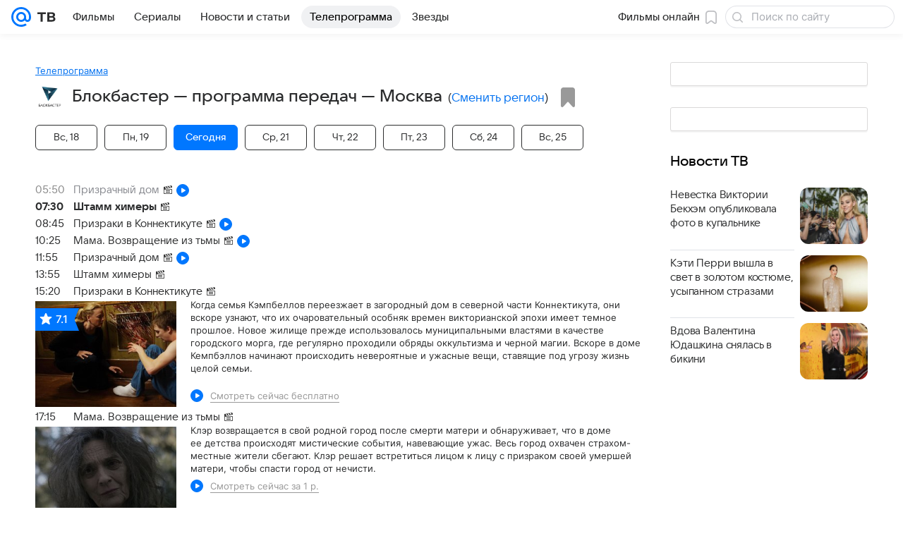

--- FILE ---
content_type: application/javascript
request_url: https://tv.mail.ru/-/f6011456/js/cmpld/tv/web/page-channel.js
body_size: 33022
content:
!function(e,t){if("object"==typeof exports&&"object"==typeof module)module.exports=t();else if("function"==typeof define&&define.amd)define([],t);else{var i=t();for(var s in i)("object"==typeof exports?exports:e)[s]=i[s]}}(self,function(){var e={2636:function(e,t){Object.defineProperty(t,"__esModule",{value:!0}),t.triggerRb=void 0,t.triggerRb=function(e,t){(void 0===t&&(t=!1),t)?console.info("RB: "+(e.id||e.src)+" "+(e.type||"SHOW")):new Image().src=e.src?e.src:"https://rs.mail.ru/"+("click"===e.type?"sb":"d")+(e.id||"")+".gif?r="+Math.round(1e11*Math.random())}},3513:function(e,t){Object.defineProperty(t,"__esModule",{value:!0}),t.triggerComscore=void 0,t.triggerComscore=function(e,t){if(void 0===t&&(t=!1),t)return void console.info("Comscore:",e);var i=e.referrer&&encodeURIComponent(e.referrer),s=e.url&&encodeURIComponent(e.url),n=document.characterSet||"UTF-8",o="http://b";e.url&&/^https/.exec(e.url)&&(o="https://sb");var r=o+".scorecardresearch.com/b?c1=2&c2="+(e.id||"")+"&ns__t="+Date.now()+"&ns_c="+n+"&c7="+(s||"")+"&c9="+(i||"");new Image().src=r}},3620:function(e,t){Object.defineProperty(t,"__esModule",{value:!0}),t.GUIDE_TOOLTIP_SHOW=t.GUIDE_TOOLTIP_HIDE=t.GUIDE_REGISTER_VIEW=t.GUIDE_NEXT=t.GUIDE_CANCEL=t.GUIDE_CALL_OK=t.GUIDE_CALL_FAIL=t.GUIDE_CALL=t.GUIDE_BLOCK=void 0,t.GUIDE_REGISTER_VIEW="GUIDE_REGISTER_VIEW",t.GUIDE_NEXT="GUIDE_NEXT",t.GUIDE_CALL="GUIDE_CALL",t.GUIDE_CALL_OK="GUIDE_CALL_OK",t.GUIDE_CALL_FAIL="GUIDE_CALL_FAIL",t.GUIDE_CANCEL="GUIDE_CANCEL",t.GUIDE_BLOCK="GUIDE_BLOCK",t.GUIDE_TOOLTIP_SHOW="GUIDE_TOOLTIP_SHOW",t.GUIDE_TOOLTIP_HIDE="GUIDE_TOOLTIP_HIDE"},4794:function(){!function(e,t,i){"use strict";var s=i.Basic.moduleOpts.setParams,n=function(){return Promise.resolve(i.Tools.getTemplate("ct-player.xml"))},o=function(e,t){return n().then(function(i){return i({layout:e,data:t})})};s("PlayerModel",{options:{_Handlers:{}}}),s("PlayerProvidersView",{options:{templates:{providers:function(e){return o("providers",e)},providerTypes:function(e){return o("priceModels",e)}}}}),s("PlayerInfoView",{options:{templates:{description:function(e){return o("description",e)},providerDescription:function(e){return o("providerDescription",e)}}}}),s("PlayerView",{options:{templates:{player:function(e){return o("player",e)}}}}),s("PlayerEpisodesView",{options:{templates:{episodes:function(e){return o("episodes",e)}}}}),s("PlayerEpisodesView.Vkvideo",{options:{canUpdateHistory:!1}}),s("ShowPlayer",{options:{templates:{player:n}}})}(window.jQuery||window.$,window,window.ru.mail.cpf)},4836:function(){var e=window.ru.mail.cpf;(0,e.Basic.moduleOpts.setParams)("AdvMarker",{options:{templates:{tooltip:(0,e.Tools.getTemplate)("ct-adv-marker-tooltip.xml")}}})},5293:function(e,t){function i(e,t){(null==t||t>e.length)&&(t=e.length);for(var i=0,s=Array(t);i<t;i++)s[i]=e[i];return s}Object.defineProperty(t,"__esModule",{value:!0}),t.checkVisibiltyElement=void 0,t.checkVisibiltyElement=function(e,t){if(e){var s=new IntersectionObserver(function(n){for(var o,r=function(e,t){var s="u">typeof Symbol&&e[Symbol.iterator]||e["@@iterator"];if(s)return(s=s.call(e)).next.bind(s);if(Array.isArray(e)||(s=function(e,t){if(e){if("string"==typeof e)return i(e,void 0);var s=({}).toString.call(e).slice(8,-1);return"Object"===s&&e.constructor&&(s=e.constructor.name),"Map"===s||"Set"===s?Array.from(e):"Arguments"===s||/^(?:Ui|I)nt(?:8|16|32)(?:Clamped)?Array$/.test(s)?i(e,void 0):void 0}}(e))){s&&(e=s);var n=0;return function(){return n>=e.length?{done:!0}:{done:!1,value:e[n++]}}}throw TypeError("Invalid attempt to iterate non-iterable instance.\nIn order to be iterable, non-array objects must have a [Symbol.iterator]() method.")}(n);!(o=r()).done;){var a=o.value;a.isIntersecting&&("function"==typeof t&&t(a),s.unobserve(e))}});s.observe(e)}}},7540:function(e,t,i){i(53971),i(58729)},8173:function(e,t,i){var s=i(25643);!function(e,t,i){"use strict";var n=i.Tools,o=n.initModules,r=n.PubSub,a=n.triggerResize,l={cssSels:{Main:{container:".js-schedule__channels"},favorite:{channel:".p-channels__item_favorite",button:".p-channels__item__info__favorite",program:".p-programms__item__favorite"},channel:".p-channels__item",programs:".p-programms",programsItems:".p-programms__items",program:".p-programms__item",programThumb:".p-programms__item__img",programName:".p-programms__item__inner, .js-schedule__program-item",nestedLink:".js-schedule__nested-link"},cssClss:{loading:"loading",channel:{loading:"p-channels__item_loading",favorite:"p-channels__item_favorite"},program:{loading:"p-programms__item_loading",favorite:"p-programms__item_favorite"},viewTypeList:"p-channels_list"},Template:{schedule:n.getTemplate("ct-channels_list.xml"),favTip:n.getTemplate("ct-tooltip-favorite.xml")}};i.Modules.ScheduleView=i.Basic.Constructors.getView({_Handlers:{model:{loading:"onScheduleLoading",schedule:"onScheduleData","schedule.page":"onSchedulePage",favorite:"onFavoriteSaved",event:"onEventData"},dom:{"click:favorite.button":"onFavoriteChannel","click:favorite.program":"onFavoriteProgram","click:programThumb":"onEventClick","click:programName":"onEventClick"},pubsub:{"stickyPanel.offset":"onStickyPanelOffset",viewType:"onViewType"}},_Init:function(){this.onInit.apply(this,arguments)},onInit:function(){this._stickyHeight=0,r.subscribe("schedule.initControl",this.onInitControl.bind(this),{async:!1,memory:!0}),r.subscribe("schedule.category",this.onCategoryChange.bind(this),{memory:!0,take:1})},onInitControl:function(){},onStickyPanelOffset:function(e){this._stickyHeight=e.data.height},onViewType:function(e){var t=e.data;this._Elems.Parent.toggleClass(this._Opts.cssClss.viewTypeList,"list"===t)},onScheduleLoading:function(e){this._Elems.container&&this._Elems.container.toggleClass(this._Opts.cssClss.loading,e)},onScheduleData:function(t,i){var n=this._preprocessData(t),a=this._Elems.container,l=this._Opts.Template.schedule;i||a.empty(),Promise.resolve(l).then((function(t){var i=e(t(n));i.length&&(a.append(i),o(i),(0,s.attachChildrenToDWH)({root:i.get(0)}))}).bind(this)).then(function(){r.publish("schedule.page")})},onSchedulePage:function(e){this.onScheduleData(e,!0),a()},onEventClick:function(e){},_preprocessData:function(e){return e},_saveFavorite:function(t,i,s,n){var o=e(t.currentTarget||t.target).closest(this._Opts.cssSels[i]),r=!o.hasClass(n),a=o.attr("data-id");if((!t.target||"A"!==t.target.tagName)&&!o.hasClass(s)){t.preventDefault(),o.addClass(s);var l=(function(){o.removeClass(s),r&&this._setFavoriteTip(o)}).bind(this);this._Model.saveFavorite({id:a,type:i,favorite:r}).then(l,l)}},onFavoriteSaved:function(e){var t=this._opts.cssClss[e.type].favorite,i=this._elems.Parent.find('[data-id="'+e.id+'"]');i.length&&i.toggleClass(t,e.favorite),e.favorite&&r.publish("favorite",{type:e.type,channel:i})},_setFavoriteTip:function(i){var s=this._opts;Promise.resolve(s.Template.favTip).then((function(n){var o="pin_favorite",r=i.find(s.cssSels.favorite.button),a=this._favTip;a||(this._favTip=e(n({pageChannel:s.pageChannel})),a=this._favTip),this._elems.parent.find(s.cssSels.channel).removeClass(o),i.addClass(o),r.after(a),t.clearTimeout(this._ftm),this._ftm=t.setTimeout((function(){this._favTip.animateLeave().done(function(){this.remove(),i.removeClass(o)})}).bind(this),3e3)}).bind(this))},onFavoriteChannel:function(e){var t=this._opts.cssClss.channel;this._saveFavorite(e,"channel",t.loading,t.favorite)},onFavoriteProgram:function(e){this._saveFavorite(e,"program",this._Opts.cssClss.program.loading,this._Opts.cssClss.program.favorite)},onCategoryChange:function(i){var s=i.data,n=s.category,o=s.isActive,r=this._elems.parent;if(r.toggleClass("p-channels_category-"+n,o),o){var a=r.find(".js-category-"+n);if(a.length){var l,c=e(t).height();if(!a.get().some(function(e){var t=e.getBoundingClientRect();return l||(l=t),t.top>this._stickyHeight&&t.bottom<c},this)){var u=t.pageYOffset||document.body.scrollTop||document.documentElement.scrollTop;u=u+l.top-c/2,e(document.body).animateScroll({scrollTop:u,duration:300})}}}}},l,null,"ScheduleView"),i.Basic.moduleOpts.setParams("ScheduleView",{acceptTypes:["Schedule"]})}(window.jQuery||window.$||window.$f,window,window.ru.mail.cpf)},9884:function(e,t,i){var s=i(3620);!function(e,t,i){"use strict";var n,o=i.Basic.getView,r=i.Tools.getTemplate,a=i.Tools.PubSub,l={cssSels:{Main:{tooltipTarget:".js-guide__target"}},priority:null,type:null,templates:{tooltip:r("ct-tip.xml")},onShow:null,onHide:null,onClickOK:null,onClickBlock:null};o(((n={})[s.GUIDE_CALL]=function(e){e.data.priority===this._opts.priority&&(this._elems.parent.is(":visible")?setTimeout((function(){a.publish(s.GUIDE_CALL_OK,{priority:this._opts.priority}),this._show()}).bind(this),80):a.publish(s.GUIDE_CALL_FAIL,{priority:this._opts.priority}))},n[s.GUIDE_CANCEL]=function(){this._hide()},{_Init:function(){null==this._opts.priority||null!=this._opts.type&&(this._elems.tooltipTarget=this._elems.tooltipTarget||this._elems.parent,this._state={checkTimeout:null},a.subscribe(s.GUIDE_CALL,n[s.GUIDE_CALL].bind(this)),a.subscribe(s.GUIDE_CANCEL,n[s.GUIDE_CANCEL].bind(this)),a.publish(s.GUIDE_REGISTER_VIEW,{priority:this._opts.priority}))},_show:function(){a.publish(s.GUIDE_TOOLTIP_SHOW,{type:this._opts.type,element:this._elems.tooltipTarget}),"function"==typeof this._opts.onShow&&this._opts.onShow.call(this),clearInterval(this._state.checkTimeout),this._state.checkTimeout=setInterval((function(){this._elems.parent.is(":visible")||(clearInterval(this._state.checkTimeout),a.publish("GUIDE_CALL_FAIL",{priority:this._opts.priority}))}).bind(this),1e3)},_hide:function(){clearInterval(this._state.checkTimeout),a.publish(s.GUIDE_TOOLTIP_HIDE),"function"==typeof this._opts.onHide&&this._opts.onHide.call(this)}}),l,null,"Guide")}(window.jQuery||window.$,window,window.ru.mail.cpf)},10462:function(e,t){Object.defineProperty(t,"__esModule",{value:!0}),t.EVENT_RENDER_PROVIDER_DESCRIPTION=t.EVENT_RENDER_PROVIDERS_LIST=t.EVENT_RENDER_DESCRIPTION=t.EVENT_RECIEVE_DATA=t.EVENT_CHANGE_SEASON=t.EVENT_CHANGE_PROVIDERS_TYPE=t.EVENT_CHANGE_PROVIDER=t.EVENT_CHANGE_LOADING=t.EVENT_CHANGE_EPISODE=void 0,t.EVENT_CHANGE_EPISODE="changeEpisode",t.EVENT_CHANGE_LOADING="loading",t.EVENT_CHANGE_PROVIDER="changeProvider",t.EVENT_CHANGE_PROVIDERS_TYPE="changeProvidersType",t.EVENT_CHANGE_SEASON="changeSeason",t.EVENT_RENDER_DESCRIPTION="descriptionRender",t.EVENT_RENDER_PROVIDERS_LIST="providersListRender",t.EVENT_RENDER_PROVIDER_DESCRIPTION="providerDescriptionRender",t.EVENT_RECIEVE_DATA="receivePlayerData"},10729:function(e,t,i){var s=i(3620);!function(e,t,i){"use strict";var n,o=i.Basic.getView,r=i.Tools.getTemplate,a=i.Tools.initModule,l=i.Tools.PubSub,c={cssSels:{btnOk:".js-tooltip__ok",btnBlock:".js-tooltip__block"},templates:{tooltipContent:r("ct-tip.xml")},appendTo:document.body};o(((n={})[s.GUIDE_TOOLTIP_SHOW]=function(e){var t=this;Promise.resolve(this._opts.templates.tooltipContent).then(function(i){var s=t.tooltip,n=e.data,o=n.element,r=n.type;t._getElements(t._opts.cssSels,t._elems.parent),s.position(o),s.setZIndex(o.closest(".popup").length?2e4:null),s.show(i({type:r}))})},n[s.GUIDE_TOOLTIP_HIDE]=function(){this.tooltip.hide()},{_Handlers:{pubsub:n,dom:{"click:btnOk":function(e){e.preventDefault(),l.publish(s.GUIDE_NEXT)},"click:btnBlock":function(e){e.preventDefault(),l.publish(s.GUIDE_BLOCK)}}},_Init:function(){this.tooltip=a("TooltipHint",this._elems.parent,{position:["bottom","center"],interactive:!0,hide:!1,zIndex:400,tipAlign:"center"})}}),c,null,"GuideTooltip")}(window.jQuery||window.$,window,window.ru.mail.cpf)},11032:function(e,t,i){i(43087),i(38374),i(20394)},13136:function(){!function(e,t,i){"use strict";var s=i.Tools.PubSub;i.Basic.moduleOpts.set("CustomGroup.ViewType",{cssSels:{Main:{items:".js-button"}},cssClss:{active:"button_vkui_active"},_Handlers:{click:function(e){var t=e.attr("data-type");this._type!==t&&(this._type=t,this.toggleActive(e,this._Elems.items.not(e)),s.publish("schedule.appearance",t),s.publish("ScheduleForm.Counters",{counters:e.attr("data-counter")}),s.publish("resize"))},init:function(){var e=this._Elems.items.filter("."+this._Opts.cssClss.active);e.length&&(this._type=e.attr("data-type"),s.publish("schedule.initControl",{name:"appearance",value:this._type}))}},lsKey:"schedule.viewType"})}(window.jQuery||window.$||window.$f,window,window.ru.mail.cpf)},13589:function(e,t,i){i(75422)},13982:function(e,t,i){var s=i(10462);!function(e,t,i,n){"use strict";var o=i.Basic,r={},a=o.Constructors.getView({_Events:[s.EVENT_RENDER_DESCRIPTION,s.EVENT_RENDER_PROVIDER_DESCRIPTION],_Handlers:{model:((n={})[s.EVENT_CHANGE_PROVIDERS_TYPE]="_onProvidersTypeChange",n[s.EVENT_CHANGE_LOADING]="_onLoadingStatusChange",n[s.EVENT_RECIEVE_DATA]="_onReceivePlayerData",n)},_Init:function(e){var t=e.eventInfo;this._state={descriptionVisible:!1,eventInfo:void 0===t?{}:t},this.updateProviderDescription(this._model.getPriceModelType())},updateProviderDescription:function(e){var t=this,i=r[e];(i?Promise.resolve(i):this._opts.templates.providerDescription({type:e}).then(function(t){return r[e]=t,t})).then(function(e){return t._elems.providerDescription.html(e)}).then(function(){return t._trigger(s.EVENT_RENDER_PROVIDER_DESCRIPTION)})},toggleDescription:function(e){var t=this._state;t.descriptionVisible!==e&&(t.descriptionVisible=e,this._elems.description.toggleClass(this._opts.cssClss.hiddenDescription,!e))},_onLoadingStatusChange:function(e){var t=this._opts,i=t.cssClss.loading,s=this._elems.parent;e?s.addClass(i):setTimeout(function(){return s.removeClass(i)},t.loadingOffTimeout)},_onProvidersTypeChange:function(e){this.updateProviderDescription(e)},_onReceivePlayerData:function(e){var t=this,i=this._model._state,n=i.episode,o=i.season,r=this._state.eventInfo,a=e.episode.episode_info;a?(a.episode=n,a.season=o,a.name=r.name,this._opts.templates.description(a).then(function(e){e&&t._elems.description.html(e),t.toggleDescription(!!e)}).then(function(){return t._trigger(s.EVENT_RENDER_DESCRIPTION)})):this.toggleDescription(!1)}},{cssSels:{Main:{freeModeLabel:".js-player_info_free",providerDescription:".js-player_info_type_description",description:".js-player_description"}},cssClss:{freeModeLabelHidden:"hidden",loading:"p-player_loading",hiddenDescription:"hidden"},template:{description:null,providerDescription:null},loadingOffTimeout:300},null,"PlayerInfoView");o.moduleOpts.setParams("PlayerInfoView",{acceptTypes:"PlayerModel"}),t.getNameSpace("Modules",i).PlayerInfoView=a}(window.jQuery||window.$,window,window.ru.mail.cpf)},14682:function(){!function(e,t,i){"use strict";var s,n=e.DEBUG,o=t.Basic.Extend,r=t.Tools.PubSub,a={cssSels:{onair:".p-programms__item_onair"},cssClss:{onair:"p-programms__item_onair",passed:"p-programms__item_passed"},Template:{program:t.Tools.getTemplate("ct-programms_item.xml"),channelsLive:t.Tools.getTemplate("ct-channels-live.xml")}},l={_Handlers:{model:{scheduleUpdate:"onScheduleUpdate",visibilitychange:"onVisibilityChange"},"pubsub:schedule.scroll":"onScheduleScroll"},onInit:function(e){var t=this._Model.getTimes();this._updateParams={servTs:t.servTs,zeroTs:t.zeroTs,schedule:e.schedule,channelsLive:e.channels_live},i(document).ready(this._onAir.bind(this)),this._super.apply(this,arguments),this._reqTime={}},onInitControl:function(e){var t=e.data.name,i=e.data.value,s=this._updateParams;"period"===t?s.auto="now"===i:"date"===t&&(s.days=this._Model.getDaysBefore()),this._super.apply(this,arguments)},onScheduleData:function(e,t){this._super.apply(this,arguments),e=this._getUpdateParams(e),t?o(!0,this._updateParams,e):this._updateParams=e,this._channels=null,this._onAir()},onScheduleUpdate:function(e){o(!0,this._updateParams,this._getUpdateParams(e)),this._channels=null,this._onAir(),this._updateLiveChannels(),r.publish("schedule.autoupdate")},onScheduleScroll:function(e){var t,i,s=this._updateParams.schedule;this._updateParams.auto&&(i=new Date().getTime(),t=e.data.filter((function(e){var t=this._reqTime[e]||0;if(!(s[e]&&s[e].length>5||i-t<3e5))return this._reqTime[e]=i,!0}).bind(this)),this._model.setIds(e.data),t.length&&this._model.updateSchedule(t))},_getUpdateParams:function(e){var t=e.form&&e.form.period&&e.form.period.value,i=this._Model.getTimes();return{auto:"now"===t,days:this._Model.getDaysBefore(),servTs:i.servTs,zeroTs:i.zeroTs,channelsLive:e.channels_live,schedule:e.schedule.reduce(function(e,t){return e[t.channel.id]=t.event,e},{})}},_getChannels:function(){var e=this._opts.cssSels,t=this._channels||{};return this._channels||(this._elems.parent.find(e.channel).each(function(){var s=i(this),n=s.attr("data-id"),o=s.find(e.programs);n&&o.length&&(t[n]=o)}),this._channels=t),t},_renderLiveChannels:function(e){if(e){var t=this._Opts.Template.channelsLive;if(!this._channelsLiveSlider){var s=i(".js-slider-onair");if(!s.length)return;this._channelsLiveSlider=s.data("Slider")}Promise.resolve(t).then((function(t){var s=this._channelsLiveSlider,n=i(t(e)),o=s._State.$currentFrame,r=s._State.$frames.index(o);s.replaceFrames(n,r)}).bind(this))}},_updateLiveChannels:function(){var e=this._updateParams.channelsLive||[],t=(e||[]).map(function(e){return e.event&&e.event.id});this._channelsLiveIds||(this._channelsLiveIds=t);var i=JSON.stringify(this._channelsLiveIds)===JSON.stringify(t);e.length&&!i&&"visible"===document.visibilityState&&(this._renderLiveChannels(e),this._channelsLiveIds=t)},_onAir:function(){var t,i=this._opts.cssSels.program,s=this._updateParams,o=this._Opts.programCount||5,r=this._getChannels(),a=new Date().getTime(),l=a+(n?1:10)*6e4;e.clearTimeout(this._tm),0===s.days&&(Object.keys(s.schedule||{}).forEach(function(e){var t=s.schedule[e],n=r[e];if(n){var c=n.find(i).first();if(!t||!t.length)return void this._shiftSchedule(n);if(s.auto)for(;t[1];)if(a>=this._getStartTime(t[1].start))t.shift();else break;s.auto&&t.length>=o&&c.length&&c.attr("data-id")!==t[0].id?this._replaceSchedule(c,t,o):this._shiftSchedule(n),t.some((function(e){var t=this._getStartTime(e.start);if(t>a&&t<l)return l=t}).bind(this))}},this),t=l-new Date().getTime(),this._tm=e.setTimeout(this._onAir.bind(this),t),n&&e.console.log("ScheduleView.Autoupdate#_onAir: _onAir set to "+new Date(Date.now()+t),"timeout: "+t))},_replaceSchedule:(s=function(e,t){t.each(function(t,s){var n=s.getAttribute("data-id"),o=e.filter(function(e,t){return t.getAttribute("data-id")==n});o.length&&i(s).addClass(o.get(0).className)})},function(e,t,n){var o,r=this._Opts.cssSels.programs,a=this._Opts.cssSels.programsItems,l=this._Opts.cssClss.onair,c=this._Opts.Template.program,u=e.parents(r),d=u.children(a);Promise.resolve(c).then((function(r){o=i(),t.slice(0,n).forEach(function(e){o=o.add(r(Object.assign({appearance:"grid"},e)))}),o.first().addClass(l),u.css("height",u.height()),e.css("height",e.height()).animateLeave().active(function(){e.css("height",0)}).done(function(){e.remove(),s(d.children(),o),d.empty().append(o),u.animateCustom("resize",{duration:300}).active(function(){u.css("height",d.innerHeight())}).done(function(){u.css("height",!0)})})}).bind(this))}),_shiftSchedule:function(e){for(var t,i,s,n=this._Opts.cssSels.program,o=this._Opts.cssClss.onair,r=this._Opts.cssClss.passed,a=this._Opts.cssClss.program.favorite,l=new Date().getTime(),c=e.find(n).first();c&&c.length;)t=c.next(),s=0,!c.hasClass(r)&&(i=this._getStartTime(c.attr("data-start")),t.length&&(s=this._getStartTime(t.attr("data-start"))),s&&s<l?c.removeClass(o).removeClass(a).addClass(r):i<l&&(c.addClass(o),t=null)),c=t},_getStartTime:function(e){var t=this._updateParams,i=new Date(t.servTs),s=new Date(i),n=i.getUTCHours(),o=t.days,r=this._updateParams.auto;return e=e.split(":").map(function(e){return parseInt(e,10)}),s.setUTCSeconds(0),s.setUTCHours(e[0]),s.setUTCMinutes(e[1]),n>=5&&(e[0]<5||r&&s<i)?o+=1:!r&&n<5&&e[0]>=5&&(o-=1),s.setUTCDate(s.getUTCDate()+o),s-i+t.zeroTs},onVisibilityChange:function(){"visible"===document.visibilityState&&this._updateLiveChannels()}};t.Basic.Constructors.addPlugin(t.Modules.ScheduleView,l,a,"Autoupdate")}(window,window.ru.mail.cpf,window.jQuery||window.$||window.$f)},15024:function(){!function(e,t){"use strict";var i,s,n=(i=function(e){t.tvigle.api.getPlayer(e.id).getModule(t.tvigle.api.modules.APIModules.VIDEO_PLAYER).getDuration(function(t){e.duration=Math.round(t)})},{on_progress:function(e){var t=this._videoParams;isNaN(e=Math.round(e/1e3*100/t.duration))||t.prevProgress===e||this.updateProgress(e)},metadata_received:function(){i(this._videoParams)},playback_start:s=function(){var e=this._videoParams;e.duration||i(e),e.isStarted||(e.isStarted=!0,this.reportEvent("start"))},start:s}),o=function(e){this._params=e,this.eventHandler=this.eventHandler.bind(this)};o.prototype.setParams=function(t){this._videoParams=e.Basic.Extend({},t,{isStarted:!1,progress:[{progress:25,action:"progress25"},{progress:50,action:"progress50"},{progress:75,action:"progress75"}]})},o.prototype.updateProgress=function(e){var t,i=this._videoParams,s=i.progress;i.prevProgress=e,s.length&&(i.progress=s.filter(function(i){var s=i.progress<=e;return s&&(t=i.action),!s}),t&&this.reportEvent(t))},o.prototype.reportEvent=function(t){var i={key:this._videoParams.key,action:t},s=e.Types.String.Url.addParams(i,this._params.apiUrl);document.createElement("img").src=s},o.prototype.eventHandler=function(e){var t=e.name;"function"==typeof n[t]&&n[t].apply(this,e.args)},o.prototype.onLoaded=function(){},t.getNameSpace("ru.mail.kino.modules").TviglePlayerProxy=o}(window.ru.mail.cpf,window)},20394:function(){!function(e,t,i){"use strict";(0,i.Basic.moduleOpts.setParams)("ShowMore.Channel",{options:{cssSels:{Main:{descr:".p-programms__item__descr"},content:".p-programms__item__content",link:".p-programms__item__more"}}})}(window.jQuery||window.$||window.$f,window,window.ru.mail.cpf)},24994:function(e){e.exports=function(e){return e&&e.__esModule?e:{default:e}},e.exports.__esModule=!0,e.exports.default=e.exports},25643:function(e,t){Object.defineProperty(t,"__esModule",{value:!0}),t.updateDWHBaseParams=t.hitDWHEvent=t.getDWHLogger=t.attachChildrenToDWH=void 0;var i,s=t.getDWHLogger=function(){return"u">typeof window?window.DWHLogger:null};i=function(e,t){e.attachChildren(t)},t.attachChildrenToDWH=function(){var e=s();if(e){for(var t=arguments.length,n=Array(t),o=0;o<t;o++)n[o]=arguments[o];return i.call.apply(i,[null,e].concat(n))}console.error("Нет экземпляра DWHLogger")},t.hitDWHEvent=function(e){var t=s();t&&t.hitEvent(e)},t.updateDWHBaseParams=function(e){var t=s();t&&t.updateBaseParams(e)}},26037:function(){!function(e,t,i){"use strict";var s,n,o,r,a,l,c,u,d,h,p,_,f=i.Basic.getView,m=i.Basic.Extend,v=i.Basic.debounce,g=f((n={width:(s=e(t)).width(),height:s.height()},o=["left","right"],r=["top","bottom"],a={left:"right",right:"left",center:"center",top:"bottom",bottom:"top"},l=function(e){return o.indexOf(e)>-1?r:o},c=function(){var e=this._elems.parent.attr("class"),t=this._opts;if(e.indexOf(t.positionClassPrefix)>-1)return e.match(t.positionClassRegexp)},u=function(){var e=c.call(this);if(e)return e[0]},d=function(e){var t=u.call(this),i=[a[e[0]],e[1]];t&&this._elems.parent.removeClass(t),this._elems.parent.addClass(this._opts.positionClassPrefix+"_"+i.join("-"))},h=function(){var e=c.call(this);if(e)return[a[e[1]],e[2]]},p=function(e){var t={};return(t.left=s.scrollLeft(),t.right=t.left+n.width,t.top=s.scrollTop(),t.bottom=t.top+n.height,e.left<t.left||e.top<t.top||e.right>t.right||e.bottom>t.bottom)?{left:e.left-t.left,top:e.top-t.top,right:t.right-e.right,bottom:t.bottom-e.bottom}:null},{_Init:function(){var e=this._opts,t=this._elems,i=t.box;this.setZIndex(),this.timeout=null,this._resetState();var o=t.parent.children();o.length>1&&(e.target=o.not(i).first()),e.element=e.element||e.target;var r=h.call(this);r?e.position=r:d.call(this,e.position),["mouseenter","mouseleave"].forEach(function(t){"function"==typeof e.events[t]&&i.on(t,e.events[t].bind(this))},this),e.target&&(e.show&&e.target.on(e.show.event,this.show.bind(this,null,null)),e.hide&&e.hide.event&&e.target.on(e.hide.event,(function(){if(e.interactive)return this._setHideTimeout();this.hide()}).bind(this)),e.interactive&&e.target.on("mouseenter",this._resetHideTimeout.bind(this))),e.interactive&&(i.on("mouseenter",this._resetHideTimeout.bind(this)),e.hide&&i.on("mouseleave",this._setHideTimeout.bind(this,null))),s.on("scroll resize",(function(e){"resize"===e.type&&(n.width=s.width(),n.height=s.height()),this._state.active&&this._handleScroll()}).bind(this))},show:function(e,i){return this._state.active=!0,e=e||this._opts.content,i=i||this._opts.timeout,e&&this.content(e),this._toggleVisibility(!0),this._updatePosition(),i&&this._setHideTimeout(i),t.requestAnimationFrame((function(){this._setRepositionInterval()}).bind(this)),this},hide:function(){if(this._state.active=!1,this._resetRepositionInterval(),this._state.visible){var e=this._opts;this._toggleVisibility(!1),"function"==typeof e.onHide&&e.onHide.call(this)}return this},content:function(e){return this._elems.content.html(e),this._updatePosition(),this},position:function(t,i){return m(this._opts,{element:t?e(t):null,position:i}),this._updatePosition(),this},setZIndex:function(e){return null!==(e="number"==typeof e?e:this._opts.zIndex)&&this._elems.box.css("z-index",e),this},_toggleVisibility:function(e){return this._state.visible=!!e,e||(this._resetRepositionInterval(),this._resetState()),this._elems.parent.toggleClass(this._opts.cssClss.visible,e),this},_updatePosition:(_=function(e,t,i,s){s=s||0;var n=t.element,o=n.offset(),r=n.outerWidth(),c=n.outerHeight(),u=t.flip,d=t.collisionGap,h=t.tipAlign,f=["top","bottom"].indexOf(i[0])>-1?[i[1],a[i[0]]]:[a[i[0]],i[1]],m=["top","bottom"].indexOf(i[0])>-1?[i[1],i[0]]:i,v=e.outerWidth(),g=e.outerHeight();if("right"===m[0]?o.left+=r:"center"===m[0]&&(o.left+=r/2),"bottom"===m[1]?o.top+=c:"center"===m[1]&&(o.top+=c/2),"right"===f[0]?o.left-=v:"center"===f[0]&&(o.left-=v/2),"bottom"===f[1]?o.top-=g:"center"===f[1]&&(o.top-=g/2),h&&("left"===i[0]||"right"===i[0]?"center"===h&&(o.top+=n.outerHeight()/2):"center"===h&&("left"===i[1]?o.left+=n.outerWidth()/2:"right"===i[1]&&(o.left-=n.outerWidth()/2))),"fit"===u){var y=p({left:o.left-d,right:o.left+v+d,top:o.top-d,bottom:o.top+g+d});if(y){if(0===s)if(y[i[0]]>0)return _(e,t,i,1);else return _(e,t,[a[i[0]],i[1]],1);else if(1===s){var w=l(i[0]);return y[w[0]]>0?_(e,t,[i[0],w[1]],2):y[w[1]]>0?_(e,t,[i[0],w[0]],2):_(e,t,[i[0],"center"],2)}else if(2===s)return _(e,t,[l(i[0])[0],"center"],3);else if(3===s)return _(e,t,[a[i[0]],"center"],4)}}return{elemPosition:o,names:i}},function(){if(this._state.visible){if(!this._checkIfElementVisible())return this._toggleVisibility(!1);var e=this._opts;if(e.element){var t=e.position,i=_(this._elems.box,e,t,0);e.tipAlign&&this._elems.parent.toggleClass(e.cssClss.alignMode,-1===["left","right"].indexOf(i.names[0]));var s=i.elemPosition;Object.keys(s).forEach(function(e){s[e]=Math.round(s[e])}),d.call(this,i.names),this._elems.box.offset(i.elemPosition)}}}),_resetState:function(){this._state={active:!1,fixed:!1,visible:!1,elementPosition:{bottom:0,left:0,right:0,top:0}}},_setHideTimeout:function(e){this._resetHideTimeout();var t=this._opts;e=isNaN(e)?t.interactive&&t.interactiveTimeout:e,this.timeout=setTimeout(this.hide.bind(this),isNaN(e)?0:e)},_resetHideTimeout:function(){clearTimeout(this.timeout)},_checkIfElementVisible:function(){var e=this._opts.element,t=this._state.elementPosition;return!!e&&t.bottom>=0&&t.top<n.height&&t.right>=0&&t.left<n.width&&e.is(":visible")},_handleScroll:function(){if(this._opts.element){var e=this._opts.element[0].getBoundingClientRect(),t=this._state,i=e.top===t.elementPosition.top&&e.left===t.elementPosition.left;(i&&!1===t.fixed||!i&&!0===t.fixed)&&(t.fixed=!t.fixed,this._elems.box.css("position",t.fixed?"fixed":"absolute"),this._updatePosition()),i||(t.elementPosition=e)}this._repositionTooltip()},_repositionTooltip:v(function(){this._updatePosition()},100),_setRepositionInterval:function(){if(this._resetRepositionInterval(),!this._checkIfElementVisible())return this._toggleVisibility(!1);this._state.visible||this._toggleVisibility();var e=this._opts.element[0].getBoundingClientRect(),t={left:e.left,top:e.top};this.repositionInterval=setInterval((function(){var e=this._opts.element[0].getBoundingClientRect();(e.left!==t.left||e.top!==t.top)&&(this._repositionTooltip(),t.left=e.left,t.top=e.top)}).bind(this),this._opts.repositionInterval)},_resetRepositionInterval:function(){clearInterval(this.repositionInterval)}}),{cssSels:{Main:{box:".tooltip__box",content:".tooltip__inner"}},cssClss:{alignMode:"tooltip_align-arrow",visible:"tooltip_shown"},content:"",target:null,element:null,position:["right","center"],zIndex:null,tipAlign:"",repositionInterval:200,flip:"fit",collisionGap:20,show:{event:"mouseenter"},hide:{event:"mouseleave"},interactive:!0,interactiveTimeout:150,timeout:0,events:{mouseenter:null,mouseleave:null},onHide:null,positionClassPrefix:"tooltip_arrow",positionClassRegexp:/tooltip_arrow_([a-z]+)-([a-z]+)/i},null,"TooltipHint");i.Basic.Extend(t.getNameSpace("Modules",i),{TooltipHint:g})}(window.jQuery||window.$,window,window.ru.mail.cpf)},27233:function(e,t,i){i(77202),i(41933)},29282:function(e,t,i){var s=i(24994);Object.defineProperty(t,"__esModule",{value:!0});var n={AnalyticCounters:!0};t.default=t.AnalyticCounters=void 0;var o=s(i(94634)),r=i(3513),a=i(47526),l=i(67410),c=i(2636),u=i(96357),d=i(40422),h=i(61803),p=i(56995),_=i(45279);Object.keys(_).forEach(function(e){"default"===e||"__esModule"===e||Object.prototype.hasOwnProperty.call(n,e)||e in t&&t[e]===_[e]||Object.defineProperty(t,e,{enumerable:!0,get:function(){return _[e]}})});var f=t.AnalyticCounters=function(){function e(e){this.params={api:e.api,counters:e.counters||{},data:e.data,debug:e.debug};var t=this.params.data;this.data={referrer:t&&t.referrer||("u">typeof document?document.URL:void 0),url:t&&t.url||("u">typeof document?location.href:void 0),userid:t&&t.userid||""}}var t=e.prototype;return t.counterTrigger=function(e){var t=e.name,i=e.extendOptions,s=e.group,n=void 0===s?"common":s,o=this.params.counters;"u">typeof window&&void 0!==t&&void 0!==o&&(o.common,"string"==typeof t&&"object"==typeof o.common&&void 0!==o.common[t]&&this.triggerCounters(o.common[t],i),"common"!==n&&"string"==typeof t&&void 0!==o[n]&&"object"==typeof o[n]&&void 0!==o[n][t]&&this.triggerCounters(o[n][t],i))},t.triggerAll=function(e,t){var i=this;if(void 0===e&&(e=".js-counters"),"u">typeof window){var s=document.querySelectorAll(e),n=this.params.api;(s=(0,p.nodeSetToArray)(s)).forEach(function(e){(0,p.getNodes)(e).forEach(function(e){var s=(0,h.getAttrs)(e),p=t&&t[s.type];if(n&&n[s.type]&&"function"==typeof n[s.type])return void n[s.type]((0,o.default)({},s,{type:"pageview"}),p);switch(s.type){case"tns":(0,u.triggerTns)((0,o.default)({src:s.src},p),i.params.debug);break;case"googl":(0,a.triggerGA)((0,o.default)({command:"send",location:i.data.url,referrer:i.data.referrer,type:"pageview"},p),i.params.debug);break;case"rbmail":(0,c.triggerRb)((0,o.default)({id:s.id,src:s.src,type:"pageview"},p),i.params.debug);break;case"topmail":(0,d.triggerTopmail)((0,o.default)({id:s.id,params:(0,h.getJsonAttrsFromString)(s.params),referrer:i.data.referrer,type:"pageView",url:i.data.url},p),i.params.debug);break;case"liru":(0,l.triggerLiRu)((0,o.default)({personal:s.personal,referrer:i.data.referrer,url:i.data.url},p),i.params.debug);break;case"comscore":(0,r.triggerComscore)((0,o.default)({id:s.id,referrer:i.data.referrer,url:i.data.url},p),i.params.debug)}})})}},t.triggerCounters=function(e,t){var i=this.params.api;for(var s in e)if(Object.prototype.hasOwnProperty.call(e,s)){var n=(0,o.default)({},e[s],t);if(e[s].customProperty&&t&&t.customProperty&&Object.assign(n,{customProperty:(0,o.default)({},e[s].customProperty,t&&t.customProperty)}),i&&"function"==typeof i[s]){i[s](n);continue}switch(s){case"rbmail":(0,c.triggerRb)(n,this.params.debug);break;case"topmail":(0,d.triggerTopmail)(n,this.params.debug);break;case"googl":(0,a.triggerGA)((0,o.default)({referrer:this.data.referrer},n),this.params.debug);break;case"tns":(0,u.triggerTns)(n,this.params.debug)}}},e}();t.default=function(e){return new f(e)}},30054:function(){!function(e,t){"use strict";var i=t.Tools.PubSub,s=t.Tools.Layout,n=t.Basic.Extend,o=e("body");t.Basic.Constructors.getView({_Handlers:{pubsub:{"stickyPanel.offset":"onStickyPanelOffset"},model:{formData:"onFormData",schedule:"onSchedule",favorite:"onFavoriteChannel"},"dom:click:nextPage":"onNextPage"},_Init:function(){this._filters={},this._subsc={},this._offsetTop=0,this._fetchSchedule=t.Basic.debounce(this._fetchSchedule.bind(this),300),i.subscribe("schedule.initControl",this.onInitControl.bind(this),{async:!1,memory:!0})},onStickyPanelOffset:function(e){this._offsetTop=Math.max(e.data.offset,this._offsetTop)},onInitControl:function(e){var t=e.data.name;this._filters[t]=e.data.value,this._subsc[t]||(this._subsc[t]=i.subscribe("schedule."+t,this.onChangeControl.bind(this,t),{memory:!0}))},onChangeControl:function(e,t,s){var n=t.data;(this._filters[e]!==n||s)&&(this._filters[e]=n,this._fetchSchedule()),i.publish("reload.springs",{type:"page"})},onFavoriteChannel:function(e){"channel"===e.type&&!0===e.updateSchedule&&(this._fetchSchedule(),i.publish("reload.springs",{type:"page"}))},onNextPage:function(t){t.preventDefault();var i=e(t.currentTarget),s=this._elems.parent.find(this._opts.cssSels.channel).map(function(e,t){return t.getAttribute("data-id")}).get();i.addClass("button_loading"),this._model.once("schedule.page",function(){i.remove(),e(".js-track_visibility").initScrollCounter("data-counter",!0)}),this._model.fetchPage(n({ex:s},this._filters))},_fetchSchedule:function(){this._scrollTop().then((function(){this._Model.fetchSchedule(this._filters)}).bind(this))},_scrollTop:function(){return new Promise((function(e){s.getScroll().top>this._Elems.Parent.outerHeight()?o.animateScroll({duration:200,scrollTop:this._offsetTop}).done(e):e()}).bind(this))},onFormData:function(e){e&&Object.keys(e).forEach(function(t){i.publish("schedule."+t+".updateControl",e[t])})}},{cssSels:{channel:".p-channels__item",nextPage:".js-next-page"}},null,"ScheduleForm"),t.Basic.moduleOpts.setParams("ScheduleForm",{acceptTypes:["Schedule"]})}(window.jQuery||window.$,window.ru.mail.cpf)},30837:function(e,t){Object.defineProperty(t,"__esModule",{value:!0}),t.removeFromCache=t.getFromCache=t.addToCache=void 0;var i,s={},n=function(e){if(void 0===e&&(e=""),"string"==typeof e)return e;var t=e,i=t.url,s=t.data,n=void 0===s?{}:s;return(void 0===i?"":i)+"_"+Object.keys(n).sort().reduce(function(e,t){return""+e+(e?"&":"")+t+"="+n[t]},"")};t.addToCache=function(e,t){return s[n(e)]=t},t.getFromCache=function(e){return s[n(e)]},t.removeFromCache=function(e){"function"==typeof e?Object.keys(s).filter(e).forEach(function(e){return s[e]=i}):s[n(e)]=i}},33190:function(e,t,i){i(99030),i(49162),i(67456),i(13982),i(95868),i(15024),i(80034),i(4794),i(73875),i(49936)},33308:function(e,t){"use strict";var i,s,n;Object.defineProperty(t,"__esModule",{value:!0}),t.RB_DWH_JSON_RE=t.RB_DWH_JSON_PLACEHOLDER=t.DWH_EVENTS=t.DWH_CUSTOM_PARAMS=t.DWH_CUSTOM_ATTRS=t.DWH_ADDITIONAL_PARAMS=t.DWH_PARAMS_BY_ATTRS=t.DWH_DEFAULT=t.IFRAME_CHECK_TIMEOUT=t.IFRAME_POST_MESSAGE_CLICK_TYPE=t.RADAR_KEY=void 0,t.RADAR_KEY="media_dwh",t.IFRAME_POST_MESSAGE_CLICK_TYPE="mrg-iframe-click",t.IFRAME_CHECK_TIMEOUT=3e3,t.DWH_DEFAULT={platform:0,banner_id:0,element_type:"none",location:"none",entity_id:0,entity_type:"other",url:"",exp_id:null,is_empty:0},t.DWH_PARAMS_BY_ATTRS={element_type:"data-logger"},(t.DWH_ADDITIONAL_PARAMS||(t.DWH_ADDITIONAL_PARAMS={})).ASYNC_TARGET="async_target",(i=t.DWH_CUSTOM_ATTRS||(t.DWH_CUSTOM_ATTRS={})).PAGE_BLOCK_TYPE_ATTR="data-page-block-type",i.PARTNER_CID_ATTR="data-partner-cid",(s=t.DWH_CUSTOM_PARAMS||(t.DWH_CUSTOM_PARAMS={})).PAGE_BLOCK_TYPE_PARAM="page_block_type",s.PARTNER_CID_PARAM="partner_cid",(n=t.DWH_EVENTS||(t.DWH_EVENTS={})).PAGE_OPEN="page_open",n.ELEMENT_EXISTS="element_exists",n.ELEMENT_VISIBLE="element_visible",n.ELEMENT_CLICK="element_click",n.TIME_SPENT="timespent",t.RB_DWH_JSON_PLACEHOLDER="RB-MEDIA-DWH-JSON:",t.RB_DWH_JSON_RE=RegExp("\x3c!--"+t.RB_DWH_JSON_PLACEHOLDER+"([\\s\\S]*?)--\x3e")},37915:function(e,t,i){i(49757),i(30054),i(8173),i(55418),i(95467),i(77302),i(73465),i(13136),i(77021),window.ru.mail.asyncTemplates.prefetch("/bem/tv/web/web.bundles/ct-dropdown/ct-dropdown.xml.js"),window.ru.mail.asyncTemplates.prefetch("/bem/tv/web/web.bundles/ct-period-idx/ct-period-idx.xml.js")},38374:function(){!function(e,t,i){"use strict";var s=i.Basic.moduleOpts,n=i.Tools.getTemplate;s.set("ScheduleView.Channel",{cssSels:{Main:{container:".p-programms__items"}},Template:{schedule:n("ct-programms_list.xml")},_Handlers:{init:function(){this._preprocessData=this._Opts._preprocessData}},_preprocessData:function(e){try{e={items:e.schedule[0].event}}catch(t){e={}}return e}})}(window.jQuery,window,window.ru.mail.cpf)},39537:function(){!function(e,t,i){"use strict";var s=i.Basic,n=s.getByPath,o=s.Extend;i.Basic.Constructors.addPlugin(i.Modules.Schedule,{_Handlers:{schedule:"_onSchedule"},onInit:function(e){this._super.apply(this,arguments),this._onSchedule(e)},setIds:function(e){this._ids=e.slice()},_onSchedule:function(e){this._processRequest("initial"===e?this.getInitialData():e),this._setTimer()},_processRequest:function(e){var t=e.current_offset;void 0!==t&&(this._offset=1e3*t),this._servTs=1e3*e.current_ts+this._offset,this._zeroTs=new Date().getTime(),this._filters=Object.keys(e.form).reduce(function(t,i){return t[i]=e.form[i].value,t},{}),delete this._filters.date,this._isAuto="now"===n("form.period.value",e)},_setTimer:function(){var e,i,s;t.clearTimeout(this._tm),this._isAuto?(e=this._opts.updateInterval)&&(this._tm=t.setTimeout(this.updateSchedule.bind(this),e)):this.getDaysBefore()>=0&&(s=(i=new Date(this._servTs)).getUTCHours(),i.setUTCMilliseconds(0),i.setUTCSeconds(0),i.setUTCMinutes(0),i.setUTCHours(5),s>=5&&i.setUTCDate(i.getUTCDate()+1),e=i.getTime()-this._servTs+(3e4+Math.floor(6e4*Math.random())),this._tm=t.setTimeout(this.updateSchedule.bind(this),e))},updateSchedule:function(e){var i=this,s=this._today,n=o({},this._filters);this._isAuto&&(n.in=e||this._ids),this.getDaysBefore()>0&&(n.date=this._selectedDate),this._fetchSchedule(n).then(function(e){"OK"===e.status&&(i._processRequest(e),i._trigger(i._isAuto?"scheduleUpdate":"schedule",e),s!==i._today&&(t.console.log(">>> Телесутки изменились с "+s+" на "+i._today),i._trigger("formData",e.form),i.fetchFavorite())),i._setTimer()},function(e){return t.console.error(e)})},getTimes:function(){return{servTs:this._servTs,zeroTs:this._zeroTs,offset:this._offset}},_onVisibilityChange:function(){var e=this._lostVisibilityTime,i=Date.now()-e,s="visible"===document.visibilityState&&this._opts.updateInterval&&e;s&&i>864e5&&(t.location.reload(),this._log("...reload page")),s&&i>36e5&&(this.updateSchedule(),this._log("...update schedule")),this._super()}},{canReload:!1,updateInterval:12e4},"Autoupdate")}(window.jQuery||window.$||window.$f,window,window.ru.mail.cpf)},40422:function(e,t){Object.defineProperty(t,"__esModule",{value:!0}),t.triggerTopmail=void 0,t.triggerTopmail=function(e,t){if(void 0===t&&(t=!1),t)return void console.info("TopMail.Ru: "+(e.id||"")+" "+(e.type||"")+" "+(e.goal||"")+" "+(e.params||""));if("u">typeof window&&void 0!==window._tmr){var i={id:e.id,params:e.params,referrer:e.referrer,start:new Date().getTime(),type:e.type,url:e.url,userid:e.userid};e.goal&&(i.goal=e.goal),window._tmr.push(i)}}},41933:function(e,t,i){var s=i(24994)(i(94634));!function(e,t,i){"use strict";var n="Banner",o=i.Basic,r=o.Extend,a=o.typeOf,l={};function c(){return!0}var u=function(){var e={};function t(){for(var e="",t=0;t<3;t++)e+=Math.round(1e10*Math.random()).toString(36);return e}return function(){for(var i=t();e[i];)i=t();return e[i]=!0,i}}(),d=function(e){var t,i=this._opts.cssClss,s=!0,n="";if(this._state.stateName!==e){switch(e){case"load":t="loading",n=i.loading;break;case"show":t="show",n=i.show;break;case"fail":t="loadFail",n=i.loadFail;break;case"hide":t="hide";break;default:s=!1}s&&(this._state.stateName=e,this._elems.parent.removeClass([i.show,i.loading,i.loadFail].join(" ")).addClass(n),this._trigger(t,{type:t}))}},h=function(){var e=this._state,t=e.loadPromise;return d.call(this,"load"),t||(t=i.Tools.loadSlot(_.call(this)).then(function(){e.loaded=!0}),f.call(this)),t},p=function(){var e=this.once;return new Promise(function(t,i){e("show",t),e("loadFail",i)})},_=function(){var e,t,n,o=this._opts,l=(t=o.bannerModuleName.split("."),n="",t.forEach(function(t){t=n+t,e=r(!0,e||{},i.Basic.moduleOpts.get(t)),n=t+"."}),e),c=o.bannerParams,u=r({},l.slot,c.slot),d=u.params||{},h=Object.keys(u).reduce(function(e,t){var i=u[t];return a(i,"object")||a(i,"function")||(e[t]=i||""),e},{});return{slot:c.id,failTimeout:l.failTimeout,blockSel:"#"+this._state.id,slotParams:(0,s.default)({},h,{sz:u.sitezone||"",params:d}),dwhLogger:l.dwhLogger,mimic:l.mimic,afterRenderPromise:p.bind(this)}},f=function(){var e=this._state,t=l[e.cacheId];t||(t={timeout:null,canReload:!0},l[e.cacheId]=t),t.timeout&&clearTimeout(t.timeout),t.canReload=!1,t.timeout=setTimeout(function(){t.canReload=!0},this._opts.minReloadDelay)},m=o.Constructors.getView({_Events:["show","hide","loadFail","loading"],_Init:function(){var e=this._opts,t={loaded:!1,canReload:!0,id:u()};e.continuousMode&&(t.cacheId=function(e){if(a(e,"string"))return e;var t="";for(var i in e)e.hasOwnProperty(i)&&(t+=e[i]);return t}(e.bannerParams)),this._state=t,this._elems.container.prop("id",t.id),e.showOnInit&&this.show()},show:function(){if(!this.canShow()){this._opts.reloadOnRerun&&this.hide();return}var e=d.bind(this),t=this._state;t.loaded?this._opts.reloadOnRerun?this.reload():e("show"):h.call(this).then(function(){e(t.loaded?"show":"hide")},function(){e("fail")})},reload:function(){var e=this._state;e.loaded=!1,e.loadPromise=null,this.hide(),this.show()},hide:function(){d.call(this,"hide")},clear:function(){this._elems.container.children().detach()},canShow:function(){return!!this.hasPlaceForBanner()&&(!!this._state.loaded||!this._opts.continuousMode||this.canReload())},canReload:function(){return!this._opts.continuousMode||!l[this._state.cacheId]||l[this._state.cacheId].canReload},hasPlaceForBanner:function(){var e=this._opts.hasPlaceForBanner;return a(e,"function")||(e=c),e.call(this)}},{cssSels:{Main:{container:".js-popup_banner"}},cssClss:{show:"viewbox__slide_side_show",loading:"viewbox__slide_side_loading",loadFail:""},bannerParams:{},bannerModuleName:"Slot",hasPlaceForBanner:c,minReloadDelay:1e3,showOnInit:!1,reloadOnRerun:!0,continuousMode:!0},null,n);t.getNameSpace("Modules",i)[n]=m}(window.jQuery,window,window.ru.mail.cpf)},43087:function(){!function(e,t){"use strict";t.Basic.moduleOpts.set("Schedule.Channel",{resource:{schedule:{uri:"/channel/"}},_Handlers:{init:function(){var e=this._Opts.resource.schedule;e.params=e.params||{},e.params.channel_id=this._Opts.channel_id,e.params.region_id=this._Opts.region_id}}})}(window,ru.mail.cpf)},43121:function(e,t){Object.defineProperty(t,"__esModule",{value:!0}),t.hitCounter=t.createHitCounter=void 0;var i=t.hitCounter=function(e,t){void 0===t&&(t="d"),new Image().src="//rs.mail.ru/"+t+e+".gif?rnd="+Math.round(1e11*Math.random())};t.createHitCounter=function(e,t){return i(e,t)}},45279:function(e,t){Object.defineProperty(t,"__esModule",{value:!0})},45548:function(){!function(e,t,i){"use strict";var s=i.Tools.PubSub,n=i.Basic.debounce;i.Basic.Constructors.addPlugin("LazyLoad",{_Init:function(){this._ids=[],this._publish=n(this._publish.bind(this),2e3)},display:function(e){var t=this._ids,i=e.elem.attr("data-id");return i&&(~t.indexOf(i)||(t.unshift(i),this._publish()),t.length>24&&t.splice(24,t.length-24)),!0},_publish:function(){s.publish("schedule.scroll",this._ids),this._ids=[]}},{cssSels:{lazy:".p-channels__item"},precede:1,immediate:!0},"Autoupdate")}(window.jQuery||window.$||window.$f,window,window.ru.mail.cpf)},47526:function(e,t,i){var s=i(24994);Object.defineProperty(t,"__esModule",{value:!0}),t.triggerGA=void 0;var n=s(i(54893)),o=["command","type"];t.triggerGA=function(e,t){void 0===t&&(t=!1);var i=e.command,s=e.type,r=(0,n.default)(e,o);if(t)return void console.info("ga: "+e.type,{});if(void 0!==window.ga){var a=e.location||window.location.href;e.referrer&&window.ga("set","referrer",e.referrer),a&&window.ga("set","location",a),e.url&&window.ga("set","url",e.url),window.ga(void 0===i?"event":i,s,r)}}},49162:function(e,t,i){var s=i(25643),n=i(10462);!function(e,t,i,o){"use strict";var r=i.Basic,a=0,l=r.Constructors.getView({_Handlers:{model:((o={})[n.EVENT_RECIEVE_DATA]="_onPlayerDataRecieved",o)},_Init:function(e){var t=e.eventInfo;e.isTvigle&&this._createTviglePlayer(),this._state={eventInfo:t}},_onPlayerDataRecieved:function(e){var t=this;Object.assign(e,this._state),this._opts.templates.player(e).then(function(i){t._elems.container.html(i),(0,s.attachChildrenToDWH)({root:t._elems.parent.get(0)}),e.isTvigle&&t._createTviglePlayer()})},_createTviglePlayer:function(){var e=this._opts.cssSels,i=this._elems.container.find(e.Main.tviglePlayer);i.length&&this._model.getTvigleProxy().then(function(s){var n="tviglePlayer_"+a++,o=i.find(e.tvigleKey),r=o.val();o.remove(),i.prop("id",n),s.setParams({id:n,key:r}),t.tvigle.createPlayers(null,n)},function(e){return t.console.error(e)})}},{cssSels:{Main:{container:".js-player_player",tviglePlayer:".TviglePlayer"},tvigleKey:"param[name=kinomailkey]"},templates:{player:null}},null,"PlayerView");r.moduleOpts.setParams("PlayerView",{acceptTypes:"PlayerModel"}),t.getNameSpace("Modules",i).PlayerView=l}(window.jQuery||window.$,window,window.ru.mail.cpf)},49757:function(){!function(e,t,i){"use strict";var s=i.Basic.Extend,n=i.Tools.PubSub,o=i.Types.String.supplant,r=i.Modules.DataRouter();i.Modules.Schedule=i.Basic.Constructors.getModel({_Events:["loading","schedule","schedule.page","formData","program","favorite","scheduleUpdate","visibilitychange"],_Init:function(){this.onInit.apply(this,arguments)},onInit:function(t){var i=this,s=this._opts,n=s.resource,o=s.region_id,r=t.current_offset;void 0!==r&&(this._offset=1e3*r),o&&(n.schedule.params.region_id=o,n.program.params.region_id=o),n.schedule.params.channel_type=s.channel_type,this._selectedDate=this._today=this._Opts.today,this._servTs=1e3*t.current_ts+this._offset,this._lostVisibilityTime=0,e(document).on("visibilitychange",function(){return i._onVisibilityChange()})},_getUrl:function(e,t){var i,n=this._Opts.resource._prefix||"";return(e=this._Opts.resource[e])&&("string"==typeof e?i=e:e.uri&&(i=e.uri)),i&&(i=o(n+i,s({},e.uriParams,t))),i},_getQueryParams:function(e,t){return s({},(e=this._Opts.resource[e]||{}).params,t)},_onVisibilityChange:function(){var e=new Date().getTime(),i=this._lostVisibilityTime;"visible"===document.visibilityState?(this._lostVisibilityTime=0,this._opts.canReload&&i&&e-i>3e5&&this.getDaysBefore()>=0&&t.location.reload()):(this._lostVisibilityTime=e,this._log("invisible")),this._trigger("visibilitychange")},getDaysBefore:function(e){if(!e&&!this._selectedDate)return -1;var t=new Date(0),i=(e||this._selectedDate).split("-");return t.setUTCFullYear(i[0]),t.setUTCMonth(i[1]-1),t.setUTCDate(i[2]),t.setUTCHours(5),Math.ceil((t.getTime()-this._servTs)/864e5)},getSelectedDate:function(){return this._selectedDate},fetchEvent:function(e){var t=this._getUrl("event");return(e=this._getQueryParams("event",e)).region_id=this._Opts.region_id,r.getData(t,e,null,!0).then((function(e){if("OK"!==e.status)throw Error("error");return e}).bind(this))},setFavorite:function(e){var t=this._getUrl(e.type,{method:"set"});return r.getData(t,{id:e.ids},{addParams:{method:"POST",secure:!0}},!0).then((function(t){if("OK"!==t.status)throw Error("error");e.silent||this._trigger("favorite",e)}).bind(this))},saveFavorite:function(e,t){var i=this._Opts.mylistKey,s=this._Opts.tsKey,o=this._getUrl(e.type,{method:e.favorite?"add":"del"}),a=this._getQueryParams(e.type,{id:e.id});return r.getData(o,a,{addParams:{secure:!0},method:"POST"},!0).then((function(o){if("OK"!==o.status)throw Error("error");o.config&&(e.config=o.config),this._trigger("favorite",e,t),"program"===e.type&&n.publish("mylist.data",o[i]),o[s]&&n.publish("timestamp.current",o[s])}).bind(this))},fetchFavorite:function(e){e=e||{};var t="program",i=this._Opts.mylistKey,s=!!e.url,o=e.url||this._getUrl(t,{method:"get"});delete e.url;var a=this._getQueryParams(t,e);return r.getData(o,a,null,!0).then(function(e){if("OK"!==e.status)throw Error("error");s?n.publish("mylist.data.page",e[i]):n.publish("mylist.data",e[i])})},_preprocessData:function(e){var t,i=e.form.date;return i.values.some(function(e){return t||(t=e.today&&e.value),!!t}),this._selectedDate=i.value,this._today=t,e},_fetchSchedule:function(e,t){var i=t&&t.scheduleType||"schedule",s=this._getUrl(i),n=Math.random(),o=this._preprocessData.bind(this),a=function(e){if(n!=n)throw Error("reject by another request");return"OK"===e.status&&(e=o(e)),e};return e=this._getQueryParams(i,e),r.getData(s,e,t,!0).then(a)},fetchSchedule:function(e,t){this._trigger("loading",!0),e=s({},e);var i=(function(){this._trigger("loading",!1)}).bind(this),n=this._fetchSchedule(e,t).then((function(e){return"OK"===e.status&&(this._trigger("schedule",e),this._trigger("formData",e.form)),e}).bind(this),function(e){});return n.then(i,i),n},fetchPage:function(e){return this._fetchSchedule(e,{method:"POST"}).then((function(e){"OK"===e.status&&(this._trigger("schedule.page",e),this._trigger("formData",e.form))}).bind(this),function(){})},_log:function(){}},{canReload:!0,resource:{_prefix:"/ajax",channel:"/favorite/channel/${method}/",program:{uri:"/favorite/event/${method}/",params:{region_id:70}},event:"/event/",schedule:{uri:"/index/",params:{region_id:70}},channelSchedule:{uri:"/channel/",params:{region_id:70}}},region_id:70,channel_type:"",mylistKey:"favorite_event_block",tsKey:"current_ts",eventKey:"tv_event"},null,"Schedule"),i.Basic.moduleOpts.setParams("Schedule",{paramAttrs:{region_id:"data-region"}})}(window.jQuery||window.$||window.$f,window,window.ru.mail.cpf)},49936:function(e,t,i){var s=i(33308),n=i(25643),o=i(5293),r="HitCounterGoal",a=window.ru.mail.cpf,l=a.Basic,c=l.Constructors,u=l.moduleOpts.setParams,d=a.Tools.Counters.hitEvent,h=c.getView({_Handlers:{"dom:click:button":"_onButtonClick"},_fireCounter:function(e){void 0===e&&(e="");var t=this._opts.counterId;t&&!(e.length<3)&&d("topmail",{id:t,type:"reachGoal",goal:e})},_getGoalString:function(e,t){return void 0===e&&(e=""),void 0===t&&(t="0"),e=e.toLowerCase(),(t=t.replace(/\D+/g,""))||(t="0"),e+"_"+t},_fireCounterDwh:function(e,t){var i=e.currentTarget||e.target,o=this._opts.attrs,r=o.providerName,a=o.pageBlockType,l=i.getAttribute(r),c=i.getAttribute(a);(0,n.hitDWHEvent)({type:s.DWH_EVENTS[t],params:{page_block_type:c,partner_cid:l}})},_onButtonClick:function(e){var t=e.currentTarget,i=this._opts.attrs;if("dwh"===t.getAttribute(i.loggerType))this._fireCounterDwh(e,"ELEMENT_CLICK");else{var s=t.getAttribute(i.price),n=t.getAttribute(i.providerName),o=this._getGoalString(n,s);this._fireCounter(o)}},_onButtonVisible:function(e){this._fireCounterDwh(e,"ELEMENT_VISIBLE")},_observeButtons:function(e){var t=this;e.forEach(function(e){(0,o.checkVisibiltyElement)(e,t._onButtonVisible.bind(t))})},_Init:function(){var e=this._elems.parent,t=this._opts,i=t.attrs,s=t.cssSels,n=e.get(0).querySelectorAll(s.button+"["+i.observe+"='1']");n.length&&this._observeButtons(n)}},{attrs:{loggerType:"data-logger-type",observe:"data-observe",pageBlockType:"data-page-block-type",price:"data-price",providerName:"data-provider-name"},cssSels:{button:".js-hit-counter-goal__button"},counterId:null},null,r);u(r,{paramAttrs:{counterId:"data-counter-id"}}),window.getNameSpace("Modules",window.ru.mail.cpf)[r]=h},52404:function(){!function(e,t,i){"use strict";var s,n,o,r,a,l,c,u="MylistBoxView",d=i.Basic,h=d.Extend,p=d.getByPath,_=i.Tools.PubSub,f=i.Tools.getTemplate,m=d.Constructors.getView,v=d.moduleOpts.setParams,g={cssSels:{Main:{scrollParent:".js-mylist-box__scroll",container:".js-scrollable__view"},item:".js-mylist-box__item",remove:".js-mylist-box__remove",undo:".js-mylist-box__undo"},cssClss:{empty:"p-mylist-box_empty",deletedItem:"p-mylist-box__item_delete"},templates:{items:f("ct-mylist-box-items.xml")},attrs:{itemId:"data-id"},processDataItems:null,undoTimeout:5e3,maxListHeight:250,scrollLimit:300,nextPageUrlPath:"data.pager.next.url"},y={};y[u]=m((s=function(t){return new Promise((function(i){var s=this._elems.Parent,n=this._elems.container,o=this._opts,r=o.cssClss.empty,a=this._state.cachedData;Promise.resolve(o.templates.items).then((function(l){var c=e(l(a)),u=!!c.length;this._preventReplace?i("change"):u?s.hasClass(r)?(this.clear(),this.add(c),this.show().then(i.bind(null,"new"))):t?(n.append(c),i("change")):(n.css("height",n.height()),n.animateLeave().done(function(){n.empty(),n.animateEnter().active(function(){n.append(c),n.css("height",Math.min(o.maxListHeight,n.children().outerHeight()))}).done(function(){n.css("height",""),i("change")})})):this.hide().then(i.bind(null,"delete"))}).bind(this))}).bind(this)).then((function(e){n(this._elems.container),_.publish("mylist",e)}).bind(this))},n=function(e){e.trigger("documentHeightChange")},o=function(e,t){return this._Model.saveFavorite({id:e,type:"program",favorite:!0===t})},r=function(e){e.scrollMaxY-e.scrollY<this._opts.scrollLimit&&a.call(this)},a=function(){var e=this._state;!e.loadingPage&&e.nextPageUrl&&(e.loadingPage=!0,this._Model.fetchFavorite({url:e.nextPageUrl}))},l=function(e,t){var i=this._state;t&&(i.loadingPage=!1),i.cachedData=e.data,i.nextPageUrl=p(this._opts.nextPageUrlPath,e),s.call(this,t)},{_Handlers:{init:"onInit",dom:{"click:remove":"onRemove","click:item":"onEventClick"},pubsub:{"mylist.data":"onMylistData","mylist.data.page":"onMyListDataPage","event.start":"onEventStarts"}},_Init:function(e){this._state=h(!0,{cachedData:null},e),this._scroll=i.Tools.initModule("CustomScroll",this._elems.scrollParent),this._scroll.on("scroll",r.bind(this))},onInit:function(){},onEventClick:function(e){},onRemove:(c=function(e){this._preventReplace=!1,e&&e.length&&n(e)},function(i){var n=this;i.preventDefault(),i.stopPropagation();var r=this._opts,a=e(i.currentTarget||i.target).closest(r.cssSels.item),l=a.attr("data-id"),u=c.bind(this),d=o.bind(this),h=s.bind(this);if(l){this._preventReplace=!0,a.addClass(r.cssClss.deletedItem);var p=new Promise(function(e,t){setTimeout(e,r.undoTimeout),a.on("click",r.cssSels.undo,function(e){e.preventDefault(),t()})});d(l,!1).then(function(){return p}).then(function(){var e=a.parent(),t=0===n._elems.parent.find(r.cssSels.item).length;a.off("click"),t?n.hide():a.remove(),u(e),h()},function(){return a.off("click"),d(l,!0).then(function(){t.setTimeout(function(){u(),h()},0)})})}}),onMylistData:function(e){l.call(this,e,!1)},onMyListDataPage:function(e){l.call(this,e,!0)},show:function(){return new Promise((function(e){var t=this._elems.parent;t.css("height",0),t.removeClass(this._opts.cssClss.empty),t.animateEnter().active(function(){t.css("height",t.children().outerHeight())}).done(function(){t.css("height",""),e()})}).bind(this))},hide:function(){return new Promise((function(e){var t=this._elems.parent,i=this._opts.cssClss.empty;t.css("height",t.children().outerHeight()),t.animateLeave().active(function(){t.css("height",0)}).done(function(){t.addClass(i),t.css("height",""),e()})}).bind(this))},clear:function(){this._elems.container.empty()},add:function(e){this._elems.container.append(e)}}),g,null,u),h(!0,i,{Modules:y}),v(u,{acceptTypes:["Schedule"]})}(window.jQuery||window.$,window,window.ru.mail.cpf)},53631:function(e,t,i){i(26037),i(99507),i(10729),i(9884),i(61870)},53971:function(){!function(e,t,i){"use strict";var s="#notify_settings",n=i.Tools.PubSub,o=i.Modules.DataRouter(),r=i.Tools.getTemplate,a=r("ct-popup-setup.xml");i.Basic.moduleOpts.set("AsyncForms.Notification",null,{Templates:{form:r(function(e){return a(e.server.user_config)},a.ensureLoad)},_Handlers:{formSent:function(){this._Elems.Parent.removeClass(this._Opts.cssClss.sentSuccess),this.Hide()},show:function(){n.publish("popup","show")},hide:function(){this._Popup=null,this._Elems.Form=null,n.publish("popup","hide")},init:function(){location.hash===s&&this.Show()}},serverApi:{send:{url:"/ajax/config/set/",prepare:function(e){return e.is_phone_notify||(e.phone_notify=""),e.dataRouterOpts=e.dataRouterOpts||{},e.dataRouterOpts.method="POST",e.dataRouterOpts.secure=!0,e}},initial:{url:"/ajax/config/"}},transport:function(e){return new Promise(function(e,t){i.Tools.Auth.onGetStatus(function(i){i?e():t()})}).then(function(){var t=e.data||{},i={addParams:t.dataRouterOpts||{}};return delete t.dataRouterOpts,o.getData(e.url,t,i,!0)}).then(function(e){return i.Basic.typeOf(e,"object")&&"no auth"===e.status?Promise.reject():e})},onTransportFail:function(e){"initialData"===e&&(this._Popup._overlay.hide(),this._Popup.destroy(),this._Popup=null,t.setTimeout(function(){i.Tools.jQuery.showLoginPopup({returnPage:"/"+s,Descr:"Авторизуйтесь, чтобы настраивать уведомления"})}))},templateParams:{userParams:{}},clearOnShow:!1,closeTimeout:5,popupOpts:{cssClss:{ppShwn:"popup-shown",bannerShown:"overlay_banner",ppMdfr:"overlay_event-popup overlay_dark overlay_banner overlay_setting"},onShow:function(){setTimeout((function(){i.Tools.initModule("Banner.EventPopupView",this._overlay._elems.parent)}).bind(this),100)},onHide:function(){var e=this._overlay._elems.parent,t=e.data("Banner");t&&t.hide(),e.data("Banner",null)}}})}(window.jQuery||window.$||window.$f,window,window.ru.mail.cpf)},54893:function(e){e.exports=function(e,t){if(null==e)return{};var i={};for(var s in e)if(({}).hasOwnProperty.call(e,s)){if(-1!==t.indexOf(s))continue;i[s]=e[s]}return i},e.exports.__esModule=!0,e.exports.default=e.exports},55418:function(){!function(e,t,i,s){"use strict";var n,o,r,a,l,c,u,d,h,p,_,f,m,v,g,y,w="ChannelListView",T=i.Basic,b=T.getView,E=T.moduleOpts.setParams,P=i.Tools,C=P.getTemplate,S=P.initModules,O=i.Modules.DataRouter(),I={cssSels:{Main:{},PopupContent:{favoriteList:".js-channel-list__favorite-list",favoriteItems:".js-channel-list__favorite-item",favoriteCount:".js-channel-list__favorite-count",channelTypeScroll:".js-channel-list__channel-type",channelList:".js-channel-list__channel-list",channelListGroup:".js-channel-list__group",channelListScroll:".js-channel-list__channel-list_scroll",favoritesScroll:".js-channel-list__channel-favorites_scroll",channelTypeItem:".js-channel-list__type",removeChannel:".js-channel-list__remove",filterNameInput:".js-channel-list__filter-input",filterNameClear:".js-channel-list__filter-clear",tabs:".js-channel-list__tabs",tabsBtnFav:".js-channel-list__tabs-btn_fav"},Popup:{PopupContent:".js-channel-list__content",submit:'button[type="submit"]',filterForm:".js-channel-list__form"},channelItems:".js-channel-list__channel-item",removeChannel:".js-channel-list__remove",channelTypeItem:".js-channel-list__type",filterNameInput:".js-channel-list__filter-input",filterNameClear:".js-channel-list__filter-clear",channelListGroupHdr:".hdr",setup:".js-channels__setup"},cssClss:{favoriteListDragging:"popup_favorite__selected",channelDragging:"p-channels__item_active",favoriteToggle:"p-channels__item_all_selected",channelTypeActive:"popup_favorite_linkactive",hiddenAll:"hidden_all"},serverAPI:{initial:{url:"/ajax/favorites/tune/"}},templates:{channels:C("ct-channels-tune.xml"),notification:C("ct-notification-save-result.xml"),popup:C("ct-popup-favorite.xml")},notificationRemoveDelay:3e3};b((n=function(e){this._getElements(this._Opts.cssSels.PopupContent,e),this._favoritesScroll=this._Elems.favoritesScroll.data("_customScroll"),this._sortable=l.call(this),this._favoritesScroll.Resize()},o=function(){Object.keys(this._Opts.cssSels.PopupContent).forEach((function(e){e in this._Elems&&(this._Elems[e]&&this._Elems[e].off(),delete this._Elems[e])}).bind(this)),this._sortable&&this._sortable.destroy(),this._sortable=null,this._channelListScroll=null,this._favoritesScroll=null,this._tabsModel=null,this._tabsView=null},r=function(t,i){return e(t(i||{}))},a=function(t){t=(t||"").toLowerCase();var i=this._Opts.cssClss.hiddenAll,s=this._Elems.channelTypeItem,n=this._channelListScroll,o=this._Opts.cssSels.channelItems;this._Elems.channelListGroup.toArray().forEach(function(r){var a=!e(r).find(o).toArray().reduce(function(e,s){var n=-1!==(s.getAttribute("data-name").toString().toLowerCase()||"").indexOf(t);return(s.classList[n?"remove":"add"](i),n)?e.concat(s):e},[]).length,l=r.getAttribute("data-id");r.classList[a?"add":"remove"](i),s.filter('[data-id="'+l+'"]').toggleClass(i,a),n.Resize()})},l=function(){var e=this._Elems.favoriteList,t=this._Opts.cssClss,i=this._favoritesScroll;return s.create(e.get(0),{animation:100,ghostClass:t.channelDragging,scroll:!0,onStart:function(){e.addClass(t.favoriteListDragging),i.toggleScroll(!1)},onEnd:(function(){e.removeClass(t.favoriteListDragging),i.toggleScroll(!0),i.Resize(),this._saveOrder()}).bind(this)})},c=function(){var t=this._Elems.channelList.scrollTop(),i=this._channelListScroll._Sizes[1].innerSize,s=this._Opts.cssClss.channelTypeActive,n=this._Opts.cssSels.channelListGroupHdr,o=this._Elems.channelListGroup.toArray().reduce(function(s,o){var r=e(o),a=r.height(),l=r.position(),c=r.find(n).height();return l.top+c<i&&t+c<l.top+t+a?s.concat(o.getAttribute("data-id")):s},[]);this._Elems.channelTypeItem.removeClass(s).toArray().forEach(function(e){var t=e.getAttribute("data-id");-1!==o.indexOf(t)&&e.classList.add(s)})},u=function(e){return(this._state.channelList||[]).filter(function(t){return t.id===e})[0]},d=function(e){return(this._state.favorites||[]).filter(function(t){return t.id===e})[0]},h=function(e){t.console.error(e)},p=function(e){var t=d.call(this,e);if(t)this._state.favorites=this._state.favorites.filter(function(t){return t.id!==e});else{var i=u.call(this,e);this._state.favorites=this._state.favorites.concat(i)}return Promise.resolve(this._Opts.templates.channels).then((function(e){var t=this._elems,i=t.favoriteCount,s=t.favoriteList,n=t.tabsBtnFav,o=this._state.favorites;i.text(o.length);var a=r(e,{type:"favorites",channels:o});this._sortable&&(this._sortable.destroy(),delete this._sortable),n.toggleClass(this._Opts.cssClss.hiddenAll,!o.length),s.html(a.html()),this._sortable=l.call(this),this._favoritesScroll.Resize(),this._channelTypeScroll.Resize()}).bind(this)),!t},_=function(e){return e.id=parseInt(e.id,10),e},f=function(e,t){var i=-1;return(e||[]).some(function(e,s){return e.id==t&&(i=s),-1!==i}),i},m=function(e,t){var i=e.map(_);return t&&t.length&&(i=t.reduce(function(e,t){var s=f(i,t);return -1!==s&&e.push(i[s]),e},[])),i},v=function(e){var t=e.data,i=void 0===t?[]:t,s=e.selected;return{channelTypeList:i.map(function(e){return e.type}).map(_),channelList:i.reduce(function(e,t){return e.concat(t.channel.map(_))},[]),favorites:m(s,this._state.favoritesOrder),channelGroups:i}},g=function(e){Promise.resolve(this._Opts.templates.channels).then((function(t){this._state=v.call(this,e);var i=r(t,this._state);o.call(this),this._Elems.PopupContent.html(i),S(i),setTimeout(n.bind(this),0,i)}).bind(this))},y=function(){return O.getData(this._Opts.serverAPI.initial.url,{},{},!0).then(g.bind(this),h)},{_Handlers:{"set:Popup":{"submit:Popup.filterForm":function(e){e.preventDefault()},"click:Popup.submit":function(){this._saveOrder(),this._popup.Hide()}},"set:PopupContent":{"click:channelItems":function(e){e.preventDefault();var t=e.currentTarget,i=t.getAttribute("data-id"),s=p.call(this,i);t.classList[s?"add":"remove"](this._Opts.cssClss.favoriteToggle)},"click:filterNameClear":function(e){e.preventDefault(),this._Elems.filterNameInput.val(""),this._Elems.filterNameClear.addClass(this._Opts.cssClss.hiddenAll),a.call(this),setTimeout(c.bind(this),0)},"keydown:filterNameInput":function(e){if(13===e.keyCode)return e.preventDefault(),!1},"keyup:filterNameInput":function(){var e=this._Elems.filterNameInput.val();this._Elems.filterNameClear.toggleClass(this._Opts.cssClss.hiddenAll,!e.length),a.call(this,e),0===this._tabsModel.currentTab()&&this._tabsModel.currentTab(1),setTimeout(c.bind(this),0)},"click:channelTypeItem":function(e){var t=this;e.preventDefault();var i=e.currentTarget.getAttribute("data-id"),s=this._Elems.channelListScroll.find('[data-id="'+i+'"]');setTimeout(function(){var e=s.get(0).offsetTop;t._channelListScroll.setScrollsPos(e-20,!0),setTimeout(c.bind(t),0)},0)},"click:removeChannel":function(t){var i=this;t.preventDefault();var s=e(t.currentTarget).closest(this._opts.cssSels.PopupContent.favoriteItems).attr("data-id");s&&this._Model.saveFavorite({id:s,type:"channel",favorite:!1,updateSchedule:!0}).then(function(){y.call(i),i._notify()},h)}},dom:{"click:setup":function(e){var t=this;e.preventDefault(),Promise.resolve(this._Opts.templates.popup).then(function(e){if(!t._popup){var s=r(e);t._Elems.Popup=s,t._popup=s.Popup().data("_popupObj"),S(s),t._getElements(t._Opts.cssSels.Popup,s),t._bindHandlerSet("Popup"),t._bindHandlerSet("PopupContent")}t._popup.Show({onShow:function(){i.Tools.initModule("Banner.EventPopupView",this._overlay._elems.parent)},onHide:function(){var e=this._overlay._elems.parent,t=e.data("Banner");t&&t.hide(),e.data("Banner",null)}}),t._popup.togglePreload(!0,y.call(t))})}}},getFavoritesOrder:function(){return this._Elems.favoriteList.find(this._Opts.cssSels.PopupContent.favoriteItems).toArray().map(function(e){return e.getAttribute("data-id")})},_Init:function(e){this._state=e},_saveOrder:function(){var e=this,t=this.getFavoritesOrder();this._state.favoritesOrder=t,this._Model.setFavorite({ids:t,type:"channel",updateSchedule:!0}).then(function(){return e._notify()},h)},_notify:function(){var e=this._opts,t=e.templates,i=e.notificationRemoveDelay;Promise.resolve(t.notification).then(function(e){var t=r(e).get(0),s=document.body;s.appendChild(t),setTimeout(function(){return s.removeChild(t)},i)})}}),I,null,w),E(w,{acceptTypes:["Schedule"]})}(window.jQuery||window.$||window.$f,window,window.ru.mail.cpf,window.Sortable)},55579:function(e,t,i){var s=i(63416),n=i(43121),o=window.localStorage,r=window.ru.mail.cpf.Basic,a="Toggle";r.Constructors.addPlugin(window.ru.mail.cpf.Modules[a],{_Handlers:{toggle:"_onToggle"},_Init:function(){var e=this._opts,t=e.storageKey,i=e.useCookieOnBack;if(t){this._state.storageName=this._getStorageName(t);var s=this._state,n=s.shown,r=s.storageName,a=o.getItem(r);i||"hidden"!==a||!0!==n||this.toggleBlock()}},_onToggle:function(){var e=this._opts,t=e.counterId,i=e.expires,r=e.useCookieOnBack,a=this._state,l=a.shown,c=a.storageName,u=!0===l?"shown":"hidden";c&&(r?(0,s.setCookie)(c,u,{path:"/",expires:i}):o.setItem(c,u)),t&&(0,n.hitCounter)(t,"sb")},_getStorageName:function(e){return void 0===e&&(e=""),("ru.mail.kino."+a+"."+e).toLowerCase()}},{counterId:null,expires:null,storageKey:"",useCookieOnBack:!1},"Statefull"),r.moduleOpts.setParams(a,{paramAttrs:{counterId:"data-counter-id",storageKey:"data-storage-key"}})},56995:function(e,t){Object.defineProperty(t,"__esModule",{value:!0}),t.nodeSetToArray=t.getNodes=void 0;var i=function(e){return"#comment"===e.nodeName&&e.nodeValue&&e.nodeValue.indexOf("mr_counter")>=0&&-1===e.nodeValue.indexOf("/mr_counter")?NodeFilter.FILTER_ACCEPT:NodeFilter.FILTER_REJECT};t.nodeSetToArray=function(e){return Array.prototype.slice.call(e)},t.getNodes=function(e){for(var t,s=[],n=document.createNodeIterator(e,NodeFilter.SHOW_COMMENT,i,!1);t=n.nextNode();)t&&t.nodeValue&&s.push(t.nodeValue);return s}},57376:function(e,t){Object.defineProperty(t,"__esModule",{value:!0}),t.getEventTypeByRubricId=t.getAbsoluteUrl=void 0;var i={kino:'meta[property="domain:kino"]',tv:'meta[property="domain:tv"]'},s={},n={},o=function(e){var t=s[e];if(!t){var n=document.querySelector(i[e]);s[e]=t=n&&n.content}return t};t.getAbsoluteUrl=function(e,t){var i=e+"_"+t,s=n[i];return s||(s="//"+o(e)+(0!==t.indexOf("/")?"/":"")+t,n[i]=s),s},t.getEventTypeByRubricId=function(e){var t=e+"";return"1"===t?"movie":"11"===t?"series":"13"===t?"tvshow":""}},57499:function(){!function(e,t,i){"use strict";var s=i.Basic;(0,s.Extend)(!0,i,{Modules:{Toggle:s.getView(function(){function i(){var e=this._opts,t=e.cssClss.hidden;e.hideButton&&this._state.shown&&this._elems.button.addClass(t)}function s(){var e=this._opts,t=this._elems,i=e.cssClss,s=this._state.heights,o=this._state.shown,r=t.container;this._state.animate=!0,n.call(this).addClass(i.hidden),r.css({height:o?"0":s.container})}function n(){var e=this._elems.container;return this._opts.toggleParent||!e?this._elems.parent:e}return{_Events:["toggle","buttonClick"],_Handlers:{"dom:click:button":"_onClick","dom:webkitTransitionEnd msTransitionEnd oTransitionEnd transitionend:Main.container":"_onTransitionEnd"},toggleBlock:function(){var e=this._opts,o=this._elems,r=e.cssClss;if((o.container||{}).length){var a=this._state.shown;e.animate?s.call(this):(n.call(this).toggleClass(r.hidden),this._state.shown=!a,i.call(this),this._trigger("toggle"));var l=document.createEvent("HTMLEvents");l.initEvent("resize",!0,!0),t.dispatchEvent(l)}},_onClick:function(t){var i=this._opts.cssSels.preventToggle;i&&(e(t.target).is(i)||e(t.target).parents(i).length)||(t.preventDefault(),this.toggleBlock(),this._trigger("buttonClick",t))},_onTransitionEnd:function(t){var s=this._state.shown,o=this._state.animate;o&&e(t.target).is(this._opts.cssSels.Main.container)&&(this._state.shown=!s,i.call(this),n.call(this).toggleClass(this._opts.cssClss.hidden,s),this._trigger("toggle"),o=!1)},_Init:function(){var e=this._opts,t=this._elems,i=e.cssClss,s=t.container;if((s||{}).length){var o=t.container[0].scrollHeight,r=n.call(this).hasClass(i.hidden);this._state={shown:!r,animate:!1,heights:{container:o}},this._state.shown&&e.animate&&s.css("height",o)}}}}(),{cssSels:{Main:{block:".js-toggle",button:".js-toggle__button",container:".js-toggle__container"},button:".js-toggle__button",preventToggle:null},cssClss:{hidden:"hidden_all"},animate:!1,hideButton:!1,toggleParent:!1},null,"Toggle")}})}(window.jQuery||window.$,window,window.ru.mail.cpf)},58729:function(){!function(e,t,i){"use strict";i.Basic.Constructors.getView({_Handlers:{init:function(){var e=this;this._Elems.checkbox.each(function(){e.onCheckboxChange({currentTarget:this})})},"dom:change:Main.checkbox":"onCheckboxChange"},onCheckboxChange:function(t){var i=t.currentTarget,s=e(t.currentTarget),n=s.closest(this._Opts.cssSels.checkbox.parent),o=this._Opts.cssClss.hidden,r=this._Opts.cssClss.checkbox.active;s.val(+!!i.checked),n.toggleClass(r,i.checked),"is_phone_notify"===i.name&&this._Elems.phoneWrapper.toggleClass(o,!i.checked);var a=this._Elems.checkbox.get().some(function(e){return e.checked});this._Elems.segmentWrapper.toggleClass(o,!a)}},{cssSels:{Main:{form:"form",checkbox:"input[type=checkbox]",phoneWrapper:".js-notification__phone",segmentWrapper:".js-notification__segment"},checkbox:{parent:".checkbox"}},cssClss:{checkbox:{active:"checkbox_active"},hidden:"hidden"}},null,"NotificationView")}(window.jQuery||window.$||window.$f,window,window.ru.mail.cpf)},61803:function(e,t){Object.defineProperty(t,"__esModule",{value:!0}),t.getJsonAttrsFromString=t.getAttrs=void 0;var i=function(e){for(var t={},i=e.length,s=0;s<i;s++){var n=e[s];t[n.nodeName]=n.nodeValue}return t};t.getAttrs=function(e){var t=document.createElement("div");return t.innerHTML="<mr_counter "+(e=e.trim().replace("mr_counter",""))+" />",i(t.firstElementChild.attributes)},t.getJsonAttrsFromString=function(e){var t;if(e&&"string"==typeof e&&""!==e)try{t=JSON.parse(e)}catch(e){window.console.error(e)}return t}},61870:function(){!function(e,t,i){"use strict";var s=i.Basic.moduleOpts.setParams;s("Guide.Program",{options:{onShow:function(){this._elems.parent.addClass("p-programms__item_hover")},onHide:function(){this._elems.parent.removeClass("p-programms__item_hover")}}}),s("Guide.Channel",{options:{onShow:function(){this._elems.parent.addClass("p-channels__item_hover")},onHide:function(){this._elems.parent.removeClass("p-channels__item_hover")}}}),s("Guide.Watchlist",{options:{priority:2,type:"sms"}})}(window.jQuery||window.$||window.$f,window,window.ru.mail.cpf)},62739:function(e,t,i){i(57499),i(55579),i(64042),i(63504)},63416:function(e,t){Object.defineProperty(t,"__esModule",{value:!0}),t.setCookie=t.getCookies=t.getCookie=t.deleteCookie=void 0;var i=t.getCookies=function(){return new Map(document.cookie.split("; ").map(function(e){var t=e.split("=");return[t[0],t[1]]}))};t.getCookie=function(e){return i().get(e)||null};var s=t.setCookie=function(e,t,i){var s=encodeURIComponent(e)+"="+encodeURIComponent(t);void 0!==i&&(i.domain&&(s+="; domain="+i.domain),i.path&&(s+="; path="+i.path),i.expires&&(s+="; expires="+i.expires),void 0!==i.maxAge&&(s+="; max-age="+i.maxAge),i.secure&&(s+="; secure"),i.samesite&&(s+="; samesite="+i.samesite)),document.cookie=s};t.deleteCookie=function(e){s(e,"",{maxAge:-1})}},63504:function(e,t,i){var s=i(43121);!function(e,t){"use strict";var i,n=e.ru.mail.tv.counters.event,o=e.fest._helpers.getCounter,r=t.Basic.moduleOpts.setParams;r("Toggle",{options:{_plugins:null,cssClss:{hidden:"hidden",active:"button_active"}}}),r("Toggle.EventPopup",(i=!0,{options:{cssClss:{hidden:"hidden-visibility"},cssSels:{sliderSelector:".js-slider-selector"},_Handlers:{toggle:function(){var e=this._elems.button,t=this._opts.cssClss;e.toggleClass(t.active,this._state.shown),i&&(i=!1,(0,s.hitCounter)(o(n,"button_show_gallery","show"),"sb"))}}}}))}(window,window.ru.mail.cpf)},64042:function(e,t,i){var s=i(90556),n=window.ru.mail.cpf.Basic.moduleOpts.setParams,o=null;n("Toggle",{options:{_plugins:null,cssClss:{hidden:"hidden"}}}),n("Toggle.HideButton",{options:{hideButton:!0}}),n("Toggle.Truncate",{options:{cssSels:{Main:{container:".js-toggle__truncate"},button:".js-toggle__truncate-button"},cssClss:{hidden:"p-truncate_expanded"}}}),n("Toggle.ChannelPlayer",{options:{_plugins:null,cssClss:{hidden:"hidden"},_Handlers:{toggle:function(){var e=this._state.shown,t=this._elems.block;!e&&o?(t.append(o),(0,s.counterTrigger)("showChannelPlayer",null,"tv")):(o||(o=t.find("iframe")),t.find("iframe").remove())}}}})},65344:function(){!function(e,t,i){"use strict";var s=i.Basic.getView,n=i.Tools.initModule;s({_Handlers:{dom:{"click:tooltipButton":function(i){var s=this._opts,n=s.attrs,o=n.adsLink,r=n.token,a=s.templates.tooltip,l=s.cssClss.tooltipShown,c=this._tooltip,u=c._opts,d=c._elems,h=i.currentTarget;u.element=t(h);var p=h.getAttribute(o),_=h.getAttribute(r);if("function"!=typeof a)return e.console.error("Отсутствует шаблон для тултипа"),null;a.asyncRender({adsLink:p,token:_}).then(function(e){d.parent.hasClass(l)?c.hide():c.show(e)}),i.stopPropagation()},"click:tooltipToken":function(e){var t=this._opts,i=t.cssSels.tooltipTokenText,s=t.attrs.token,n=e.currentTarget,o=n.getAttribute(s),r=n.querySelector(i);navigator.clipboard.writeText(o).then(function(){r.innerHTML="Скопировано"}).catch(function(e){console.log("Токен не скопирован",e)}),e.stopPropagation()},"click:Main.layout":function(e){var i=this._tooltip,s=i._elems,n=s.parent.hasClass(this._opts.cssClss.tooltipShown),o=t(e.target).closest(s.box);n&&!o.length&&(i.hide(),i._resetState())}}},_Init:function(){this._tooltip=n("TooltipHint",this._elems.tooltipBlock,{position:["bottom","right"],show:null,interactive:!1,collisionGap:0})}},{cssSels:{Main:{layout:".js-adv-marker",tooltipBlock:".js-adv-marker__tooltip",tooltipContent:".js-adv-marker__tooltip-content"},tooltipToken:".js-adv-marker__tooltip-token",tooltipTokenText:".js-adv-marker__tooltip-token-text",tooltipButton:".js-adv-marker__tooltip-button"},cssClss:{tooltipShown:"tooltip_shown"},attrs:{adsLink:"data-ads-link",token:"data-token"},templates:{tooltip:null}},null,"AdvMarker")}(window,window.jQuery||window.$,window.ru.mail.cpf)},65853:function(e,t){Object.defineProperty(t,"__esModule",{value:!0}),t.default=void 0,t.default={common:{},tv:{showOnlinePlayer:{rbmail:{id:"93720223",type:"display"}},showChannelPlayer:{rbmail:{id:"93720232",type:"display"}}}}},67410:function(e,t){Object.defineProperty(t,"__esModule",{value:!0}),t.triggerLiRu=void 0,t.triggerLiRu=function(e,t){if(void 0===t&&(t=!1),t)return void console.info("LiRu:",e);var i=e.referrer&&encodeURIComponent(e.referrer),s=e.url&&encodeURIComponent(e.url),n=e.domain||"counter.yadro.ru",o="/hit";e.personal&&(o+=";"+e.personal);var r="//"+n+o+"?r"+(i||"");window.screen&&(r+=";s"+screen.width+"*"+screen.height+"*"+(screen.colorDepth||screen.pixelDepth)),s&&(r+=";u"+s),r+=";"+Math.random(),new Image().src=r}},67456:function(e,t,i){var s=i(10462);!function(e,t,i,n,o){"use strict";var r=i.Basic,a="providersCont",l="providersType",c="providerTypesCont",u={cssSels:((n={})[a]=".js-player_providers_list",n[l]=".js-player_provider_type",n[c]=".js-player_provider_types_list",n.provider=".js-player_provider",n),cssClss:{activeProvider:"filter__item_active",activeProvidersType:"filter__item_active"},attrs:{providerId:"data-id",providersType:"data-type"},templates:{providers:null,providerTypes:null}},d=r.Constructors.getView({_Events:[s.EVENT_RENDER_PROVIDERS_LIST],_Handlers:{dom:{"click:providersType":"_onProvidersTypeClick","click:provider":"_onProviderClick","change:provider":"_onProviderChange"},model:((o={})[s.EVENT_CHANGE_PROVIDER]="_onProviderChangeByModel",o[s.EVENT_CHANGE_PROVIDERS_TYPE]="_onProvidersTypeChange",o[s.EVENT_RECIEVE_DATA]="_onReceivePlayerData",o)},_Init:function(){this._state={}},highlightControlById:function(e,t){if(e){var i,s,n,o=this._opts,r=this._elems;t?(r.providers||(r.providers=this._getElement(a).find(o.cssSels.provider)),i=r.providers,s=o.cssClss.activeProvider,n=o.attrs.providerId):(i=this._getElement(l),s=o.cssClss.activeProvidersType,n=o.attrs.providersType),s&&i.removeClass(s).filter("["+n+'="'+e+'"]').addClass(s)}},_onProviderClick:function(e){var t=e.currentTarget.getAttribute(this._opts.attrs.providerId);t&&this._model.setProvider(t),e.preventDefault()},_onProviderChange:function(e){var t=e.currentTarget.value;t&&this._model.setProvider(t)},_onProvidersTypeClick:function(e){var t=e.currentTarget.getAttribute(this._opts.attrs.providersType);t&&this._model.setProvidersType(t),e.preventDefault()},_onProviderChangeByModel:function(e){var t=this;(this._providersRenderPromise||Promise.resolve()).then(function(){return t.highlightControlById(e,!0)})},_onProvidersTypeChange:function(e){var t=this._state.priceModelsTotal;void 0===t&&(t=this._model.getPriceModels().length,this._state.priceModelsTotal=t),this._renderProviders(e),this.highlightControlById(e)},_onReceivePlayerData:function(e){var t=this;e.wasProvidersChanged&&(this._opts.templates.providerTypes({priceModels:this._model.getPriceModels()}).then(function(e){t._elems[l]=null,t._getElement(c).html(e)}),this._renderProviders())},_renderProviders:function(){var e=this,t=this._model,i=t.getPriceModelType(),n={priceType:i,priceModelsTotal:t.getPriceModels().length,providers:t.getProvidersByType(i)};this._providersRenderPromise=this._opts.templates.providers(n).then(function(t){e._elems.providers=null,e._getElement(a).html(t),e._providersRenderPromise=null}).then(function(){return e._trigger(s.EVENT_RENDER_PROVIDERS_LIST)})}},u,null,"PlayerProvidersView");r.moduleOpts.setParams("PlayerProvidersView",{acceptTypes:"PlayerModel"}),t.getNameSpace("Modules",i).PlayerProvidersView=d}(window.jQuery||window.$,window,window.ru.mail.cpf)},67872:function(e,t,i){i(52404)},73465:function(e,t,i){var s=i(33308),n=i(25643);!function(e,t){"use strict";var i=t.Tools.PubSub,o={cssSels:{Main:{period:".js-period-select",select:".js-date__item"},items:".js-group_date",active:".filter__item_active",periodPlaceholder:".js-placeholder-date"},cssClss:{active:"filter__item_active",hidden:"hidden_all",more:"js-more__item",rest:"js-rest__item"},Template:t.Tools.getTemplate("ct-date-idx.xml")};t.Basic.Constructors.addPlugin(t.Modules.CustomGroup,{_Handlers:{click:"_onDateSelect",pubsub:{"schedule.date.updateControl":"_onUpdateControl",periodListDraw:function(){this._trigger("ready")}},model:{formData:"_onFormData"}},_Init:function(){var e,t=this._Opts.value,i=this._Elems.select.val();this._pubsubChangeMsg="schedule."+this._Opts.name,this._initControl(t),t!==i&&(e=this._getItems(i),this._onDateSelect(e.active.eq(0)))},_initControl:function(e){i.publish("schedule.initControl",{name:this._Opts.name,value:e})},_getItems:function(e){e=e||this._model.getSelectedDate();var t=this._Elems.Parent.find(this._Opts.cssSels.items),i=t.filter("[data-value="+e+"]");return{active:i,inactive:t.not(i)}},_highlightActive:function(){var e=this._getItems();this.toggleActive(e.active,e.inactive)},_onDateSelect:function(e){var t=e.attr("data-value");this._model.getSelectedDate()!==t&&(this._highlightActive(),this._Elems.select.val(t),this._trigger("change")),i.publish(this._pubsubChangeMsg,t),(0,n.updateDWHBaseParams)({url:window.location.href}),(0,n.hitDWHEvent)({type:s.DWH_EVENTS.ELEMENT_CLICK})},_onFormData:function(i){var s=this;Promise.resolve(this._opts.Template).then(function(n){var o=s._elems,r=o.parent,a=e(n(i));r.empty().append(a),o.period=r.find(s._opts.cssSels.Main.period),s._highlightActive(),t.Tools.initModules(a)})},_onUpdateControl:function(e){this._initControl(e.data.value)}},o,"Date"),t.Basic.moduleOpts.setParams("CustomGroup.Date",{acceptTypes:"Schedule"})}(window.jQuery||window.$,window.ru.mail.cpf)},73875:function(){var e=window.ru.mail.cpf.Basic.moduleOpts.setParams;e("PlayerEpisodesView",{options:{canUpdateHistory:!1}}),e("ShowPlayer",{options:{api:{staticParams:{autoplay:1}}}})},74722:function(){!function(e,t){"use strict";var i=e.DEBUG;t.Basic.Constructors.addPlugin(t.Modules.MylistBoxView,{onInit:function(){this._super.apply(this,arguments),this._setUpdate()},onMylistData:function(e){this._super.apply(this,arguments),this._Opts.items=e.data.data,this._setUpdate()},_setUpdate:function(){var t,s=this._Model.getTimes(),n=s.servTs-s.offset,o=s.zeroTs,r=this._Opts.items,a=Array.prototype.concat.apply([],r.map(function(e){return e.schedule.map(function(e){return e.event})})).sort(function(e,t){return e.stop_ts<t.stop_ts?-1:1}),l=a[0]&&1e3*parseInt(a[0].stop_ts,10);e.clearTimeout(this._updateTm),l>0&&(t=l-n-(new Date().getTime()-o),this._updateTm=e.setTimeout(this._Model.fetchFavorite.bind(this._Model),t),i&&console.log("MylistBoxView.Autoupdate: fetchFavorite set to "+new Date(Date.now()+t)))}},{},"Autoupdate")}(window,window.ru.mail.cpf)},75422:function(){var e,t,i,s,n,o,r,a,l,c,u,d,h,p,_,f;e=window.jQuery,t=window,i=window.ru.mail.cpf,n=t.DEBUG,o=i.Basic.Extend,r=i.Tools.PubSub,a=i.Tools.Layout,l=i.Tools.getTemplate,c=i.Tools.detectPointerType,r.subscribe(c("touch").message,function(){s=!0}),u=[],d="detect:mouse",h=function(e,t,i){return!!e&&!!t&&((e=Array.isArray(e)?e:[e],t=Array.isArray(t)?t:[t],i)?e.every(function(e){return~t.indexOf(e)}):e.some(function(e){return t.some(function(t){return e===t})}))},p={cssSels:{tip:".p-tip",tipSize:".p-tip__size",tipPosition:".p-tip__position",btnOk:".p-tip__button-ok",btnCancel:".p-tip__button-cancel",Main:{channels:".p-channels__items"},favChannel:">.p-channels__item_favorite"},cssClss:{target:"p-tip__target",targetBg:"p-tip__bg"},tips:{"favorite-channel":{event:"scroll-treshold",page:"schedule",hit:1,depends:d,excludes:["popup:show","favorite:channel","favorite-button"],counters:{show:"15681939",escape:"16113019"}},"favorite-button":{event:"favorite:channel",page:"schedule",maxHit:10,depends:d,excludes:"favorite:channel",counters:{show:"15682091",escape:"16113030"}},"favorite-programm":{event:"load",page:"schedule",hit:2,depends:d,excludes:["popup:show","favorite:program"],counters:{show:"15682336",escape:"16113059"}},mylist:{event:"favorite:program",depends:d,excludes:["popup:show","favorite:program","mylist-popup"],counters:{show:"15682456",escape:"16113067"}},"mylist-popup":{event:"favorite:program",depends:["popup:show",d],excludes:["favorite:program","mylist"],counters:{show:"15683755",escape:"16113086"}},"favorite-sort":{counters:{show:"15683868",escape:"16113108"}}},isTipsActive:!1,Template:{tip:l("ct-tip.xml")}},_=i.Basic.Constructors.getView({_Handlers:{dom:{"click:tip":"onEscape","click:btnOk":"onClose","click:btnCancel":"onCancel"},pubsub:{"stickyPanel.offset":"onStyckyPanelFix",favorite:"onFavorite",mylist:"onMylist",tip:"onTipState"}},_Init:function(){this._progress=this.getProgress(),this._stickyHeight=0,this._page=this._Opts.page||"noname",this.onScroll=this.onScroll.bind(this),this.onKeyDown=this.onKeyDown.bind(this),this.onScrollTreshold=this.onScrollTreshold.bind(this),this.onResize=this.onResize.bind(this),r.subscribe("popup",this.onPopup.bind(this),{async:!1,memory:!0,take:1}),e(this.onLoad.bind(this)),r.subscribe(c("mouse").message,(function(){this._progress.then((function(e){~e.events.indexOf(d)||(e.events.push(d),this.saveProgress(e))}).bind(this))}).bind(this))},onLoad:function(){var i=this._page,s=this._Opts.tipDelayOnLoad||0;e(t).resize(this.onResize).scroll(this.onScrollTreshold),this._progress.then((function(e){var t,n="favorite:channel",o=this._Opts.cssSels.favChannel;t=e.hit["*"]||0,e.hit["*"]=++t,t=e.hit[i]||0,e.hit[i]=++t,!~e.events.indexOf(n)&&this._Elems.channels.find(o).length&&e.events.push(n),this.saveProgress(e),setTimeout((function(){this._processEvent({name:"load",storedName:"load:"+i})}).bind(this),s)}).bind(this))},onScrollTreshold:function(){var e=a.getScroll().top;void 0===this._initScroll&&(this._initScroll=e),Math.abs(e-this._initScroll)>=300&&(this._initScroll=e,this._processEvent({name:"scroll-treshold",storedName:"scroll-treshold:"+this._page}))},onFavorite:function(e){"channel"===e.data.type&&this._processEvent({name:"favorite:channel"})},onMylist:function(e){this._progress.then((function(t){var i="favorite:program";"new"===e.data?this._processEvent({name:i}):~t.events.indexOf(i)||(t.events.push(i),this.saveProgress(t))}).bind(this))},onPopup:function(e){var t="popup:show",i=u.indexOf(t);"show"!==e.data||~i?"hide"===e.data&&~i&&u.splice(i,1):u.push(t)},onStyckyPanelFix:function(e){this._stickyHeight=e.data.offset||this._stickyHeight},onClose:function(e){e.stopPropagation(),e.preventDefault(),this._animationActive||this._close()},onEscape:function(){this._animationActive||(r.publish("ScheduleForm.Counters",{counters:this._Opts.tips[this._tipName].counters.escape}),this._close())},_close:function(){e("body").off("touchmove mousewheel DOMMouseScroll MozMousePixelScroll",this.onScroll).off("keydown",this.onKeyDown),this._tip&&this._tip.remove(),this._target&&this._target.removeClass(this._Opts.cssClss.targetBg).removeClass(this._Opts.cssClss.target),delete this._tip,delete this._tipName,delete this._target,delete this._preventScroll,delete this._processEventActive,r.publish("tip",{state:"hide"})},onCancel:function(e){e.stopPropagation(),e.preventDefault(),this._close(),this._progress.then((function(e){e.active=!1,this.saveProgress(e)}).bind(this))},onResize:function(){if(this._tip&&this._target){var e=this._getRect(this._target,this._tip);this._tip.find(this._Opts.cssSels.tipPosition).css({width:e.left,height:e.top}),this._tip.find(this._Opts.cssSels.tipSize).css({height:e.height,width:e.width})}},onKeyDown:function(e){27===(e=e||t.event).keyCode?this.onEscape():13===e.keyCode?this._close():~[32,37,38,39,40].indexOf(e.keyCode)&&(e.preventDefault(),e.returnValue=!1)},onScroll:function(t){var i,n,o,r=s?600:300,l=this,c=e(document.body);this._tip&&this._target&&(this._preventScroll?(t.preventDefault(),t.returnValue=!1):(o=this._target.get(0).getBoundingClientRect(),n=(i=a.getScroll().top)+(o.top-this._stickyHeight),i>n&&(this._preventScroll=!0,i=i-this._stickyHeight+o.top,c.animateScroll({scrollTop:i-50,duration:r}).done(function(){c.animateScroll({scrollTop:i,duration:r}).done(function(){delete l._preventScroll})}))))},_processEvent:function(e){this._progress.then((function(t){var i,s,n=this._getCheckFn(e,t);this._Opts.isTipsActive&&t.active&&!this._processEventActive&&((i=Object.keys(this._Opts.tips).filter(n)[0])&&(this._processEventActive=!0,this._showTip(i,n).then((function(){this._tipName=i,t.tips.push(i),this.saveProgress(t)}).bind(this))),s=e.storedName||e.name,~t.events.indexOf(s)||(t.events.push(s),this.saveProgress(t)))}).bind(this))},_getCheckFn:function(e,t){return t=o(!0,{},t),(e=o({},e,{page:{"*":t.hit["*"]}})).page[this._page]=t.hit[this._page],(function(i){var s=u.concat(t.events).concat(t.tips),n=this._Opts.tips[i];return n.page=n.page||"*",!~t.tips.indexOf(i)&&h(n.event,e.name)&&h(n.page,Object.keys(e.page))&&(!n.hit||n.hit===e.page[n.page])&&(!n.minHit||n.minHit<=e.page[n.page])&&(!n.maxHit||n.maxHit>=e.page[n.page])&&(!n.depends||h(n.depends,s,!0))&&(!n.excludes||!h(n.excludes,s))}).bind(this)},_showTip:function(t,i){var s=function(e){if(!i(t))throw Error("Tip does not correspond current condition");return e};return new Promise((function(i,n){var o=e(".tip__"+t).eq(0),a=o.get(0);o.length?(e(document.body).on("touchmove mousewheel DOMMouseScroll MozMousePixelScroll",this.onScroll).on("keydown",this.onKeyDown),this._ensureVisible(a).then(s).then(this._animateTip.bind(this,o,t)).then(s).then((function(e){this._tip=e,this._target=o,r.publish("tip",{state:"show",preventScroll:this._preventScroll}),r.publish("ScheduleForm.Counters",{counters:this._Opts.tips[t].counters.show})}).bind(this)).then(i,this._close.bind(this)).then(this._ensureVisible.bind(this,a))):n()}).bind(this))},_getRect:function(e,t){var i=t.find(this._Opts.cssSels.tipSize),s=i.position(),n=a.getClientRect(i),o=a.getClientRect(e),r={left:s.left+o.left-n.left,top:s.top+o.top-n.top,width:o.width,height:o.height};o.left<0&&(r.width-=n.left-o.left);var l=r.left-Math.floor(r.left);return l&&(r.left=Math.round(r.left),r.width=Math.floor(r.width+l)),r.left<=0&&(r.left=1),r},_animateTip:function(i,s,n){var o,r,a,l,c=this._Opts,u=c.cssSels,d=c.cssClss,h=u.tipSize,p=u.tipPosition,_=d.target,f=d.targetBg,m=c.Template.tip,v=this;Promise.resolve(m).then((function(c){return o=e(c({scrollTop:n||1,height:e(t).height()})),this._Elems.Parent.append(o),r=o.find(h),a=o.find(p),r.css({height:r.height(),width:r.width()}),a.css({height:n,width:0}),this._animationActive=!0,l=this._getRect(i,o),o.animateEnter(),r.animateEnter().active(function(){r.css({width:l.width,height:l.height})}),a.animateEnter().active(function(e){if(!e)return a.css({width:l.left,height:l.top})}).done(function(){i.addClass(_),i.animateEnter().done(function(){this.addClass(f),o.addClass("p-tip_"+s),delete v._animationActive,v.onResize()})}),o}).bind(this))},_ensureVisible:function(i){var s=this._stickyHeight;return new Promise((function(n){var o,r=a.getScroll().top,l=e(t).height(),c=a.getClientRect(i);~(e(i).attr("data-tip")||"").indexOf("noscroll")?(this._preventScroll=!0,n(r)):(s?c.top<s?o=r+c.top-s-20:c.bottom+20>l&&(o=r+c.bottom-l+20):o=0,"number"==typeof o?e(document.body).animateScroll({scrollTop:o,duration:.6}).done((function(){n(a.getScroll().top)}).bind(this)):n(r))}).bind(this))}},p,null,"TipView"),f=function(){var e={active:!0,hit:{},tips:[],events:[]},s="tip:";function r(){return new Promise(function(e){i.Tools.Auth.onGetStatus(function(t){t?e(t):e("anonim")})})}return{getProgress:function(){var i=this;return new Promise(function(a,l){t.localStorage?r().then(function(r){var l,c=encodeURIComponent(s+r);try{l=JSON.parse(t.localStorage.getItem(c))}catch(e){}l||(l=o({},e),i.saveProgress(l)),n&&l.hit["*"]>=2&&l.active&&(l=o({},e),i.saveProgress(l),console.log("Renew tip's progress")),a(l)},l):l()})},saveProgress:function(i){return new Promise(function(n,o){t.localStorage?r().then(function(r){var a=encodeURIComponent(s+r);try{t.localStorage.setItem(a,JSON.stringify(i)),n(e)}catch(e){o()}},o):o()})}}}(),i.Basic.Constructors.addPlugin(_,f),i.Basic.moduleOpts.setParams("TipView.Schedule",{options:{page:"schedule",tipDelayOnLoad:1e3}}),i.Basic.moduleOpts.setParams("TipView.Channel",{options:{page:"channel",tipDelayOnLoad:1e3}})},77021:function(){!function(e,t){"use strict";t.Basic.Constructors.addPlugin(t.Modules.CustomGroup,{_Handlers:{change:function(){this._preventPeriodShow=!0},ready:function(){this._preventPeriodShow=!1},dom:{"mouseover:items":"onMouseover","mouseout:items":"onMouseout"}},onMouseover:function(t){if(!this._preventPeriodShow){var i=this._Opts.cssClss,s=e(t.currentTarget);s.hasClass(i.active)&&!s.hasClass(i.rest)&&(!this._select||this._tm)&&(window.clearTimeout(this._tm),this._tm=null,this._select=this._Elems.period.data("CustomSelect"),this._select._Dropdown.Show())}},onMouseout:function(t){var i=this._Opts.cssClss,s=e(t.currentTarget);this._select&&s.hasClass(i.active)&&!s.hasClass(i.rest)&&(window.clearTimeout(this._tm),this._tm=window.setTimeout((function(){this._select._Dropdown.Hide(),this._select=this._tm=null}).bind(this),300))}},{},"PeriodOnFocus")}(window.jQuery||window.$,window.ru.mail.cpf)},77202:function(){!function(e,t,i){"use strict";var s,n=i.Basic.moduleOpts.setParams;n("Banner",{options:{showOnInit:!0,minReloadDelay:1500,bannerParams:{id:"1300828"},continuousMode:!1,bannerModuleName:"SlotView.mimic.1300828"}}),n("Banner.Page",{options:{cssSels:{Main:{container:".js-slot__content"}},bannerModuleName:"SlotView.mimic.1300828.page"}}),n("Banner.EventPopupView",{options:{bannerModuleName:"SlotView.mimic.1300841.eventPopup",bannerParams:{id:"1300841"},cssClss:{loading:"overlay_banner-active",show:"overlay_banner-active"},hasPlaceForBanner:function(){return(s=s||e(t)).width()>=1210}}}),n("Banner.PopupGalleryView.Autostart",{options:{hasPlaceForBanner:function(){return!0}}})}(window.jQuery||window.$,window,window.ru.mail.cpf)},77257:function(e,t,i){i(74722),i(14682),i(39537),i(45548)},77302:function(){!function(e,t,i){"use strict";i.Tools.PubSub,i.Basic.Constructors.getView({_Handlers:{"dom:click:link":"onExpand"},_Init:function(){this.updateLayout.call(this)},onExpand:function(t){var i=e(t.currentTarget||t.target),s=i.siblings(this._Opts.cssSels.Main.descr),n=s.children(this._Opts.cssSels.content);t.preventDefault(),t.stopPropagation(),i.addClass(this._Opts.cssClss.hidden),s.css("max-height",s.height()),s.animateEnter().active(function(){s.css("max-height",n.height())}).done(function(){s.css("max-height","inherit")})},updateLayout:function(){var t=this._Opts.cssSels.content,i=this._Opts.cssSels.link,s=this._Opts.cssClss.hidden,n=this._Elems.descr;n&&n.each(function(){var n=e(this),o=n.find(t);n.parent().find(i).toggleClass(s,n.height()>=o.height())})}},{cssSels:{Main:{descr:".js-show-more__container"},content:".js-show-more__content",link:".js-show-more__button"},cssClss:{hidden:"hidden"}},null,"ShowMore")}(window.jQuery||window.$||window.$f,window,window.ru.mail.cpf)},80034:function(e,t,i){var s=i(30837),n=i(57376);!function(e,t,i){"use strict";var o=i.Basic,r=o.getByPath,a=i.Types.String.Url.addParams,l="_pageUrl_"+Math.round(1e11*Math.random()),c=function(e){var t=e.defaultEpisode,i=r("seasons."+e.defaultSeason+".episodes."+t+".episode_id",e)||t,s="",o="";return e.video_by_price_model.some(function(e){var t=!!e.checked;return t&&(o=e.price_model,e.data.some(function(e){var t=e.checked;return t&&(s=e.provider.id),t})),t}),{url:(0,n.getAbsoluteUrl)("kino",e.apiUrl),data:{eid:i,pid:s,pm:o}}},u=function(e){void 0===e&&(e=""),t.location.hash=e},d=o.Constructors.getView({_Handlers:{"dom:click:playButton":"_onButtonClick"},getVideoParams:function(e){if(!e)throw TypeError("button should be an HTMLElement");var t=e._videoParams;if(!t){if(!(t=JSON.parse(e.getAttribute(this._opts.attrs.playerParams)||null))||!t.eid)throw Error("eid is required for the video player");e._videoParams=t}return t},getPlayerData:function(e){var t=this._opts,i=t.api,o=i.url,r=i.staticParams,l=Object.assign({},r,e),u=(0,n.getAbsoluteUrl)("kino",a(l,o)),d=(0,s.getFromCache)(u);return d?Promise.resolve(d):fetch(u).then(function(e){return e.json()}).then(function(e){var i=t.processData(e);(0,s.addToCache)(u,i);var n=i.apiUrl,o=i.most_prior_player,a=i.video_by_price_model,l=i.episode_info,d=i.defaultEpisode,h=i.defaultSeason,p=c(i);return Object.assign(p.data,r),(0,s.addToCache)(p,{apiUrl:n,defaultEpisode:d,defaultSeason:h,episode_info:l,most_prior_player:o,video_by_price_model:a}),i})},show:function(e){var s=e.eid;if(!s)throw Error("videoParams.eid is required");var n=this._opts,r=this._popups;if(r[s])return void r[s].show();var a=Promise.all([this.getPlayerData(e),n.templates.player()]).then(function(e){var n=e[0],o=e[1],a=r[s]._elems.parent;a.html(o(n.template)),t.requestAnimationFrame(function(){i.Tools.initModules(a,n.init.options,n.init.data)})}),c=n.canUpdateHistory,d=n.cssSels,h=d.player,p=d.playerCont,_=n.hashKeys.autoplay,f={_Handlers:{show:function(){var e=t.location.href.replace(_,"");this[l]=e,u(_)},hide:function(){var e=this;if(this._elems.parent.find(p).get(0).innerHTML="",this.once("show",function(){e._elems.parent.find(h).data("PlayerModel").activate()}),c){var i=t.history,s=t.document;i&&i.replaceState(null,s.title,this[l])}u()}},templates:{parent:function(){return"<div />"}}};o.Extend(!0,f,n.popupOpts);var m=i.Tools.initModule(n.popupModuleName,null,f);r[s]=m,m.show(a)},_Init:function(){this._popups={};var e=this._opts,t=e.cssSels,i=e.hashKeys;if(e.autoShowOn||document.location.hash===i.autoplay){var s=this._elems.parent.find(t.playerButtonAutoplay);s.length&&this.show(this.getVideoParams(s.get(0)))}},_onButtonClick:function(e){e.preventDefault(),this.show(this.getVideoParams(e.currentTarget))}},{cssSels:{playButton:".js-player_play",player:".js-player",playerButtonAutoplay:".js-player_autoplay",playerCont:".js-player_player"},attrs:{playerParams:"data-player"},templates:{player:null},api:{url:"/ajax/event_player/",staticParams:{}},canUpdateHistory:!0,autoShowOn:!1,processData:function(e){var t=e.online_video_episodes,i=e.event_info,s=t.default_episode_data,o=s.video_by_price_model,a=t.default_episode,l=t.default_season,c=t.get_episode_ajax_url,u=t.seasons,d=void 0===u?null:u;return{template:{layout:"popup",data:{episodes:t,eventType:(0,n.getEventTypeByRubricId)(i.main_rubric_id),name:i.name,namingConfig:"",priceModels:o,url:(0,n.getAbsoluteUrl)("kino",i.url)}},init:{data:{PlayerModel:{currentEpisode:a,currentSeason:l,priceModels:o,rubricId:i.main_rubric_id,seasons:d},PlayerView:{eventInfo:i,isTvigle:!!r("most_prior_player.tariff.0.data.0.player.istvigle",s)}},options:{PlayerModel:{api:{getEpisode:c}}}},video_by_price_model:o,most_prior_player:s.most_prior_player,episode_info:s.episode_info||{},defaultEpisode:a,defaultSeason:l,apiUrl:c,seasons:d}},popupModuleName:"Popup.player",popupOpts:{},hashKeys:{autoplay:"#watch"}},null,"ShowPlayer");t.getNameSpace("Modules",i).ShowPlayer=d}(window.jQuery||window.$,window,window.ru.mail.cpf)},84461:function(e,t,i){i(26037),i(65344),i(95729),i(4836)},87411:function(e,t){Object.defineProperty(t,"__esModule",{value:!0}),t.hitEvent=void 0,t.hitEvent=function(e,t){void 0===t&&(t=!1),"u">typeof window&&"navigator"in window&&t||(new Image().src=e)}},90556:function(e,t,i){var s=i(24994);Object.defineProperty(t,"__esModule",{value:!0}),t.counterTrigger=void 0;var n=s(i(29282)),o=s(i(65853)),r=(0,n.default)({counters:o.default,debug:!1});t.counterTrigger=function(e,t,i){"ALL"===e?r.triggerAll():r.counterTrigger({extendOptions:t,name:e,group:i})}},94634:function(e){function t(){return e.exports=t=Object.assign?Object.assign.bind():function(e){for(var t=1;t<arguments.length;t++){var i=arguments[t];for(var s in i)({}).hasOwnProperty.call(i,s)&&(e[s]=i[s])}return e},e.exports.__esModule=!0,e.exports.default=e.exports,t.apply(null,arguments)}e.exports=t,e.exports.__esModule=!0,e.exports.default=e.exports},95467:function(){!function(e,t,i){"use strict";var s=i.Tools.PubSub;i.Basic.Constructors.getView({_Handlers:{"dom:click:programLink":"onEvent","dom:click:thumb":"onEvent"},onEvent:function(t){var i=e(t.currentTarget||t.target).attr("data-id");i&&(t.preventDefault(),s.publish("event.id",i))}},{cssSels:{programLink:".p-recommended__item-link",thumb:".p-recommended__item__img"}},null,"RecommendedView")}(window.jQuery||window.$||window.$f,window,window.ru.mail.cpf)},95729:function(){var e=window.ru.mail.cpf.Basic.moduleOpts.setParams,t={options:{hide:{},show:null}};e("TooltipHint.watchMovie",t),e("TooltipHint.favProgramItem",t)},95868:function(e,t,i){var s=i(10462);!function(e,t,i,n,o){"use strict";var r=i.Basic,a={},l="PlayerEpisodesView",c="episodesCont",u={canUpdateHistory:!0,cssSels:((n={})[c]=".js-player_episodes",n.episode=".js-player_episode",n.seasons=".js-player_seasons",n.episodesView=".js-player_episodes_view",n.titleEpisodeNum=".js-player_title-episode-num",n.titleSeasonNum=".js-player_title-season-num",n),cssClss:{activeEpisode:"filter__item_active"},attrs:{episodeNumber:"data-episode"},templates:{episodes:null},episodesViewName:"Slider"},d=r.Constructors.getView({_Handlers:{dom:{"click:episode":"_onEpisodeClick","change:episode":"_onEpisodeSelect","change:seasons":"_onSeasonSelected"},model:((o={})[s.EVENT_CHANGE_EPISODE]="_onEpisodeChanged",o[s.EVENT_CHANGE_SEASON]="_onSeasonChange",o[s.EVENT_RECIEVE_DATA]="_onPlayerDataRecieved",o)},_Init:function(){var e=t.location,i=e.href,s=e.origin;this._lastUrl=i.split(s)[1],this._updateUrl=r.debounce(this._updateUrl.bind(this))},_highlightEpisode:function(e){var t=this._elems,i=this._opts.episodesViewName;if("Slider"===i){var s=this._opts,n=s.attrs,o=s.cssClss.activeEpisode,r=s.cssSels,a=t.episodes;a||(t.episodes=a=this._getElement(c).find(r.episode)),a.removeClass(o),a.filter("["+n.episodeNumber+'="'+e+'"]').addClass(o)}else if("SimpleSelect"===i){var l=this._getEpisodesView();l&&l.value(e)}},_getEpisodesView:function(){var e=this._opts,t=this._episodesView;return void 0===t&&(t=this._getElement(c).closest(e.cssSels.episodesView).data(e.episodesViewName),this._episodesView=t||null),t},_updateTitle:function(e){var t=e.season,i=e.episode,s=this._opts.cssSels,n=this._elems,o=n.titleEpisodeNum,r=n.titleSeasonNum;o||(o=n.parent.find(s.titleEpisodeNum),n.titleEpisodeNum=o),r||(r=n.parent.find(s.titleSeasonNum),n.titleSeasonNum=r),t&&r.html(t),i&&o.html(i)},_onEpisodeChanged:function(e){var t=this;(this._episodesPromise||Promise.resolve()).then(function(){return t._highlightEpisode(e)}),this._updateTitle({episode:e}),this._updateUrl()},_onPlayerDataRecieved:function(e){this._lastUrl=r.getByPath("episode.episode_info.url",e),this._updateUrl()},_onSeasonChange:function(e){var t=this._opts,i=this._elems,s=i.seasons;s||(s=i.parent.find(t.cssSels.seasons),i.seasons=s),s.val(e),s.trigger("change"),this._updateTitle({season:e}),this._updateEpisodes(e)},_onEpisodeClick:function(e){var t=e.currentTarget.getAttribute(this._opts.attrs.episodeNumber);t&&(this._model.setEpisode(t),e.preventDefault())},_onEpisodeSelect:function(e){var t=e.currentTarget.value;t&&this._model.setEpisode(t)},_onSeasonSelected:function(e){this._model.setSeason(e.currentTarget.value)},_updateEpisodes:function(e){var t=this,i="htmlForSeason_"+e,s=this._opts,n=this._model,o=this._elems,r=a[i];this._episodesPromise=r?Promise.resolve(r):s.templates.episodes({currentEpisode:n.getCurrentEpisodeAndSeason().episode,eventType:n.getEventType(),items:n.getEpisodesBySeason(e)}).then(function(e){return a[i]=e}),this._episodesPromise.then(function(e){t._getElement(c).html(e),o.episodes=null,t._episodesPromise=null,t._updateEpisodesView()})},_updateEpisodesView:function(){var e=this._getEpisodesView();if(e)switch(this._opts.episodesViewName){case"Slider":e.update(!0);break;case"SimpleSelect":e.updateState(),e.update();break;default:throw Error("Выбор эпизодов должен быть слайдером или селектом")}},_updateUrl:function(){if(this._opts.canUpdateHistory&&t.history){var e=this._lastUrl;t.history.replaceState(null,t.document.title,e)}}},u,null,l);r.moduleOpts.setParams(l,{acceptTypes:"PlayerModel"}),t.getNameSpace("Modules",i)[l]=d}(window.jQuery||window.$,window,window.ru.mail.cpf)},96357:function(e,t,i){Object.defineProperty(t,"__esModule",{value:!0}),t.triggerTns=void 0;var s=i(87411);t.triggerTns=function(e,t){(void 0===t&&(t=!1),t)?console.info("TNS options",e):(0,s.hitEvent)(e.src)}},99030:function(e,t,i){var s=i(30837),n=i(57376),o=i(10462);!function(e,t,i){"use strict";var r,a=i.Basic,l=a.getByPath,c=i.Types.String.Url.addParams,u=i.Modules.DataRouter(),d=[o.EVENT_CHANGE_PROVIDERS_TYPE,o.EVENT_CHANGE_PROVIDER,o.EVENT_CHANGE_SEASON,o.EVENT_CHANGE_EPISODE,o.EVENT_RECIEVE_DATA,o.EVENT_CHANGE_LOADING],h=null,p=!1,_=function(e){return e?e.find(function(e){return!!e.checked}):r},f=a.Constructors.getModel({_Events:d,_Init:function(e){var i=this;this._data=e;var s=_(e.priceModels)||{},n=(_(s.data)||{}).provider||{},o=e.currentEpisode,r=e.currentSeason;this._state={episodeId:this._getEpisodeId(r,o),episode:o,season:r,providersType:s.price_model,providerId:n.id},this._processResponse=this._processResponse.bind(this),this._opts.triggerOnInit&&t.requestAnimationFrame(function(){return i.activate(!0)})},activate:function(e){var t=this._state,i=t.episode,s=t.providersType;e?this.setProvidersType(s,!1,!0):this.setEpisode(i,!0)},getCurrentEpisodeAndSeason:function(){var e=this._state;return{episode:e.episode,season:e.season}},getEpisodesBySeason:function(e){return l("seasons."+e+".episodes",this._data)||{}},getPriceModelType:function(){return this._state.providersType},getPriceModels:function(){return this._data.priceModels||[]},getProvidersByType:function(e){var t=this._data.priceModels.find(function(t){return t.price_model===e});return t?t.data:[]},getDefaultProviderForType:function(e){return this.getProvidersByType(e||this._state.providersType)[0]},getEventType:function(){var e=this._eventType;return void 0===e&&(e=(0,n.getEventTypeByRubricId)(this._data.rubricId),this._eventType=e),e},getTvigleProxy:function(){var e=this;return h?Promise.resolve(h):new Promise(function(i){h=new(l("ru.mail.kino.modules.TviglePlayerProxy",t))({apiUrl:(0,n.getAbsoluteUrl)("kino",e._opts.api.playerCallback)}),t[e._opts.tvigleProxyName]=h,e._loadTvigleApi().then(function(){return i(h)})})},setEpisode:function(e,t){var i=this._state;(i.episode!==e||t)&&(i.episode=e,this._trigger(o.EVENT_CHANGE_EPISODE,e),this.updatePlayerData(!0,!0))},setSeason:function(e,t){var i=this._state;(i.season!==e||t)&&(i.season=e,this._trigger(o.EVENT_CHANGE_SEASON,e),this.setEpisode(this._data.seasons[e].default_episode.num,!0))},setProvidersType:function(e,t,i){var s=this;if(void 0===e||-1===this._opts.providerTypes.indexOf(e)||this._state.providersType===e&&!i)return this;if(this._state.providersType=e,!t){var n=this._state.providerId;n||(n=(this.getDefaultProviderForType()||{}).provider.id),this.once(o.EVENT_CHANGE_PROVIDERS_TYPE,function(){return s.setProvider(n,!0)})}return this._trigger(o.EVENT_CHANGE_PROVIDERS_TYPE,e),this},setProvider:function(e,t){return void 0!==e&&(this._state.providerId!==e||t)&&(this._state.providerId=e,this._trigger(o.EVENT_CHANGE_PROVIDER,e),this.updatePlayerData()),this},updatePlayerData:function(e,t){var i=this,r=this._getRequestParams(t,e),a=r.url,c=r.baseUrl,d=r.params,h={url:(0,n.getAbsoluteUrl)("kino",c),data:d},p=(0,s.getFromCache)(h);return(p?Promise.resolve(p):new Promise(function(n,r){i._trigger(o.EVENT_CHANGE_LOADING,!0),u.getData(a).then(function(o){if(!l("most_prior_player.tariff",o)&&(!e||!t))return t?e=!0:t=!0,i.updatePlayerData(e,t);(0,s.addToCache)(h,o),n(o)},r)})).then(this._processResponse).then(function(e){return i._trigger(o.EVENT_CHANGE_LOADING,!1),i._trigger(o.EVENT_RECIEVE_DATA,e),e})},_comparePriceModels:function(e){var t=this,i=this._data.priceModels;return i.length===e.length&&i.every(function(i,s){var n=e[s];if(!n)return!1;var o=n.checked,r=n.price_model,a=t._state,l=a.providerId,c=a.providersType;if(i.price_model!==r||o&&r!==c)return!1;var u=n.data;return(i.data||[]).every(function(e,t){var i=u[t];return!!i&&e.provider.id===i.provider.id&&(!i.checked||l===i.provider.id)})})},_getRequestParams:function(e,t){var i=this._state,s=i.episode,o=i.season,r=i.providerId,a=i.providersType,l=this._opts.api,u={eid:this._getEpisodeId(s,o),pid:e?null:r,pm:t?null:a};Object.assign(u,l.staticParams);var d=l.getEpisode;return{url:(0,n.getAbsoluteUrl)("kino",c(u,d)),baseUrl:d,params:u}},_getEpisodeId:function(e,t){var i=this._data.seasons;return i?l(t+".episodes."+e+".episode_id",i):this._state.episode},_loadTvigleApi:function(){var e=this;return p?Promise.resolve():new Promise(function(i,s){var n=document.createElement("script");n.setAttribute("async","async"),n.onload=function(){p=!0,t.tvigle.removeListeners(),i()},n.onerror=s,n.src=e._opts.tvigleLibSrc,document.head.appendChild(n)})},_processResponse:function(e){var t=this,i=l(this._opts.playerParamsPath,e),n=e.video_by_price_model||[],o=!1;return this._comparePriceModels(n)||(this._data.priceModels=n,(0,s.removeFromCache)(function(e){return -1!==e.indexOf("providersByType")}),n.some(function(e){if(e.checked)return t._state.providersType=e.price_model,e.data.some(function(e){if(e.provider.checked)return t._state.providerId=e.provider.id,!0}),!0}),o=!0),{episode:e,eventType:this.getEventType(),isTvigle:!!(i&&i.istvigle),providersType:this._state.providersType,wasProvidersChanged:o}}},{api:{getEpisode:"",playerCallback:"/api/player_callback/",staticParams:{autoplay:1}},playerParamsPath:"most_prior_player.tariff.0.data.0.player",providerTypes:["buy","free","subscr"],tvigleLibSrc:"https://cloud.tvigle.ru/static/player/player_builder.min.js",tvigleProxyName:"TviglePlayerProxy",triggerOnInit:!0},null,"PlayerModel");t.getNameSpace("Modules",i).PlayerModel=f}(window.jQuery||window.$,window,window.ru.mail.cpf)},99507:function(e,t,i){var s=i(3620);!function(e,t,i){"use strict";var n,o,r="ru.mail.guide",a=i.Basic.getModel,l=t.localStorage,c=i.Tools.PubSub;a((o=function(){return null!=l.getItem(r+".block")},{_Handlers:{pubsub:((n={})[s.GUIDE_REGISTER_VIEW]=function(e){this.registerInstance(e.data.priority)},n[s.GUIDE_NEXT]=function(){this.next(!0)},n[s.GUIDE_BLOCK]=function(){this.block()},n[s.GUIDE_CALL_OK]=function(e){this._state.currentPriority=e.data.priority},n[s.GUIDE_CALL_FAIL]=function(e){this.next(!1,e.data.priority)},n)},_getUsedPriorities:function(){return null!=l.getItem(r)?JSON.parse(l.getItem(r)||"[]"):[]},_checkIfPriorityUsed:function(e){return this._state.usedPriorities.indexOf(e)>-1},_getNextPriority:function(e){var t=this._state.instances;if(!t.length)return null;for(var i=0,s=t.length;i<s;++i)if(!this._checkIfPriorityUsed(t[i])&&(null==e||t[i]>e))return t[i];return null},_addPriorityToUsed:function(e){var t=this._state.usedPriorities;null!=e&&-1===t.indexOf(e)&&(t.push(e),t=t.sort(),l.setItem(r,JSON.stringify(t)))},_Init:function(){var e=this;o()||(this._state={instances:[],usedPriorities:this._getUsedPriorities(),currentPriority:null,pristine:!0,finished:!0},setTimeout(function(){return e.next(!1)},this._opts.autorun||0))},registerInstance:function(e){if(!(o()||this._checkIfPriorityUsed(e))){var t=this._state,i=t.instances;-1===i.indexOf(e)&&(i.push(e),i=i.sort()),!t.pristine&&t.finished&&this.go(e),t.finished=!1}},go:function(e,t){var i=this._state;if(i.pristine=!1,c.publish(s.GUIDE_CANCEL),t&&this._addPriorityToUsed(this._state.currentPriority),null==e){i.finished=!0;return}setTimeout(function(){c.publish(s.GUIDE_CALL,{priority:e})},10)},next:function(e,t){e&&this._addPriorityToUsed(this._state.currentPriority);var i=this._getNextPriority(t);this.go(i,e)},block:function(){l.setItem(r+".block",1),c.publish(s.GUIDE_CANCEL)}}),{autorun:100},null,"GuideModel")}(window.jQuery||window.$,window,window.ru.mail.cpf)}},t={};function i(s){var n=t[s];if(void 0!==n)return n.exports;var o=t[s]={exports:{}};return e[s](o,o.exports,i),o.exports}return i(37915),i(67872),i(77257),i(7540),i(13589),i(84461),i(33190),i(62739),i(11032),i(53631),i(27233),{}});
//# sourceMappingURL=page-channel.js.map